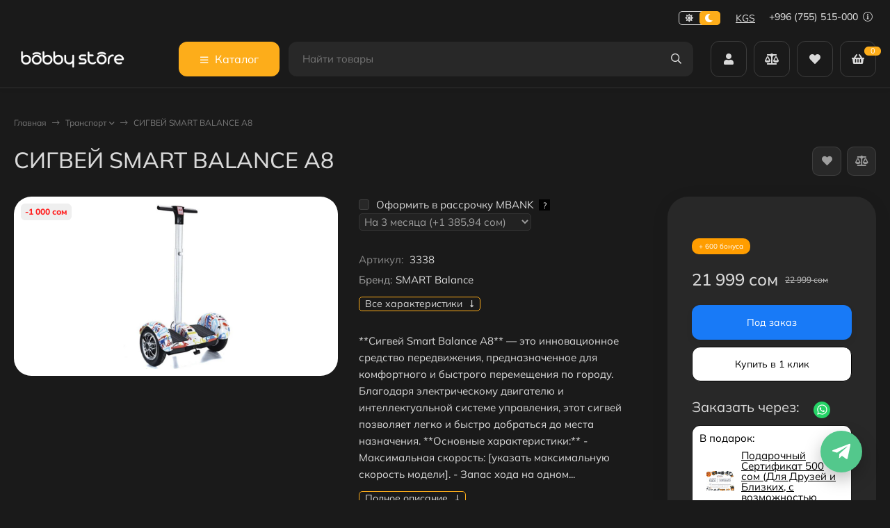

--- FILE ---
content_type: text/html; charset=utf-8
request_url: https://bobbystore.kg/sigvyey-smart-balance-a8/
body_size: 58657
content:
<!DOCTYPE html><html lang="ru"><head prefix="og: http://ogp.me/ns# fb: http://ogp.me/ns/fb# product: http://ogp.me/ns/product#"><meta http-equiv="Content-Type" content="text/html; charset=utf-8"><meta name="viewport" content="width=device-width, initial-scale=1"><meta http-equiv="x-ua-compatible" content="IE=edge"><title>СИГВЕЙ SMART BALANCE A8 - Купить в Бишкеке | «Bobbystore»</title><meta name="keywords" content="Купить СИГВЕЙ SMART BALANCE A8, отзывы СИГВЕЙ SMART BALANCE A8, характеристики СИГВЕЙ SMART BALANCE A8, обзоры СИГВЕЙ SMART BALANCE A8, СИГВЕЙ SMART BALANCE A8 бишкек, СИГВЕЙ SMART BALANCE A8 кыргызстан, купить СИГВЕЙ SMART BALANCE A8, СИГВЕЙ SMART BALANCE A8 магазин, СИГВЕЙ SMART BALANCE A8 рассрочка, СИГВЕЙ SMART BALANCE A8 кредит"><meta name="description" content="&amp;#11088;&amp;#11088;&amp;#11088;&amp;#11088;&amp;#11088;«Bobbystore»➤ СИГВЕЙ SMART BALANCE A8 Купить в в Бишкеке: ⭐ низкая цена на транспортное средство ✈️ быстрая доставка в Бишкеке, Оше и другие регионы! ✓ Кредит и Рассрочка! ✓ Акции ✓Скидки"><link rel="icon" href="/favicon.ico"><link rel="shortcut icon" href="/favicon.ico"><!-- rss --><link rel="alternate" type="application/rss+xml" title="Bobbystore.kg" href="https://bobbystore.kg/blog/rss/"><link rel="preload" as="image" href="/wa-data/public/shop/products/37/18/1837/images/101129/101129.440.png"><style>:root {--body-bg-color: #FFF;--body-text-color: #000;--price-compare-color: #656565;--popup-bg-color: #FFF;--popup-text-color: #000;--popup-border-elements: #e9e9e9;--input-bg-color: #FFF;--input-border-color: #dddddd;--input-hover-border-color: #c9c9c9;--wrap-bg-color: #FFF;--border-elements-color: #ededed;}.dark-theme{--body-bg-color: #1a1a1a;--body-text-color: #d9d9d9;--price-compare-color: #c4c4c4;--popup-bg-color: #313131;--popup-text-color: #fff;--popup-border-elements: #424242;--input-bg-color: #282828;--input-border-color: #404040;--input-hover-border-color: #505050;--wrap-bg-color: #282828;--border-elements-color: rgba(255,255,255,0.1);}:root {--bs-bg-color: #283243;--bs-bg-color-font: #FFF;--bs-color: #187af7;--ac-bg-color: #fdad1a;--ac-bg-color-font: #FFF;--ac-color: #fdad1a;--link-hover-color: #187af7;--counter-color-bg: #fdad1a;--counter-color-font: #FFF;--filter-mobile-button-counter-color: #fdad1a;--rating-color: #fdad1a;--bonus-bg-color: #f6f6f6;--bonus-font-color: #000000;--button-color-bg: #283243;--button-color-font: #FFF;--button-box-shadow: 0 5px 10px rgba(0,0,0,0.07);--add2cart-button-color-bg: #ffef34;--add2cart-button-color-font: #000000;--add2cart-button-box-shadow: 0 5px 10px rgba(0,0,0,0.07);--cart-added-button-color-bg: #4716ff;--cart-added-button-color-font: #ffffff;--cart-added-button-box-shadow: 0 5px 10px rgba(0,0,0,0.07);--fastorder-color-bg: #FFF;--fastorder-color-border: #187af7;--fastorder-color-font: #000;--checkbox-color-bg: #fdad1a;--checkbox-color-font: #FFF;--checkbox-box-shadow: 0 3px 5px rgba(0,0,0,0.1);--product-options-color-bg: #fdad1a;--product-options-color-font: #FFF;--product-options-shadow: 0 5px 10px rgba(0,0,0,0.05);--header-color-bg: #283243;--header-color-font: #FFF;--header-shadow: 0 0 10px rgba(0,0,0,.05);--header-users-btns-color: #FFF;--header-users-btns-border-color: rgba(255, 255, 255, 0.35);--header-counters-bg-color: #fdad1a;--header-counters-font-color: #FFF;--header-ordercall-border-color: #fdad1a;--header-logo-color-font: #fdad1a;--header-logo-color-font-second: #FFF;--header-logo-color-font-tagline: inherit;--header-logo-img-width: 200px;--header-logo-img-height: 40px;--header-logo-mobile-img-width: 80px;--header-logo-mobile-img-height: none;--header-catalog-open-color-bg: #fdad1a;--header-catalog-open-color-font: #FFF;--popup-catalog-item-hover-border-color: #187af7;--popup-catalog-item-hover-color: #187af7;--popup-catalog-item-bg-color: #f8f7f7;--sidebar-catalog-item-hover-bg-color: #FFF;--sidebar-catalog-item-hover-border-color: #187af7;--sidebar-catalog-item-hover-font-color: #187af7;--sidebar-mainmanu-height: 53px;--facts-color-font: #FFF;--facts-color-bg: #283243;--facts-count-color-font: #fdad1a;--footer-color-bg: #000;--footer-color-font: #FFF;--footer-color-border: #FFF;--footer-elements-border-color: rgba(255,255,255,0.25);--badge-new-color: #1aaa2b;--badge-new-bg: #FFF;--badge-new-border: #1aaa2b;--badge-bestseller-color: #6173dc;--badge-bestseller-bg: #FFF;--badge-bestseller-border: #6173dc;--badge-lowprice-color: #ff0a0a;--badge-lowprice-bg: #FFF;--badge-lowprice-border: #ff251e;--badge-discount-color: #6173dc;--badge-discount-bg: #FFF;--badge-discount-border: #6173dc;--filters-varinas-scroll-height: 127px;--filters-varinas-colors-scroll-height: 127px;--product-tile-name-height: 44px;;--product-tile-image-block-height: 200px;--product-tile-image-block-padding: 20px;--product-mini-v-image-block-height: 120px;--product-mini-v-image-block-margin: 15px;--product-mini-v-image-block-margin-mobile: 10px;--product-list-image-block-width: 25%;--product-book-image-block-width: 43%;--product-mini-h-image-block-width: 48%;--product-mini-h-image-block-height: 135px;--product-gallery-img-height-mobile: 250px;--border-radius-image-product-preview: 10px;--border-radius-image-product-mini-preview: 8px;--border-radius-image-product-gallery: 25px;--border-radius-image-product-slider: 15px;--border-radius-image-product-small: 5px;--border-radius-image-categories: 10px;--i-msg-bg-color: #333333;--i-msg-font-color: #FFF;--category-list-icon-size: 25px;}/* переменные цветов в темной версии темы */.dark-theme{--bs-bg-color: #187af7;--bs-bg-color-font: #FFF;--bs-color: #187af7;--ac-bg-color: #fdad1a;--ac-bg-color-font: #FFF;--ac-color: #fdad1a;--link-hover-color: #b6b6b6;--counter-color-bg: #fdad1a;--counter-color-font: #FFF;--filter-mobile-button-counter-color: #fdad1a;--rating-color: #fdad1a;--bonus-bg-color: rgba(255,255,255,0.1);--bonus-font-color: #FFF;--button-color-bg: #187af7;--button-color-font: #FFF;--add2cart-button-color-bg: #187af7;--add2cart-button-color-font: #FFF;--cart-added-button-color-bg: #fdad1a;--cart-added-button-color-font: #FFF;--fastorder-color-bg: var(--wrap-bg-color);--fastorder-color-border: #187af7;--fastorder-color-font: var(--body-text-color);--checkbox-color-bg: #fdad1a;--checkbox-color-font: #FFF;--product-options-color-bg: #fdad1a;--product-options-color-font: #FFF;--header-color-bg: #1a1a1a;--header-color-font: #d9d9d9;--dark-teme-header-fixed-color-bg: #000;--header-users-btns-color: #d9d9d9;--header-users-btns-border-color: rgba(255,255,255,0.15);--header-counters-bg-color: #fdad1a;--header-counters-font-color: #FFF;--header-ordercall-border-color: #fdad1a;--header-logo-color-font: #fdad1a;--header-logo-color-font-second: #FFF;--header-logo-color-font-tagline: inherit;--header-catalog-open-color-bg: #fdad1a;--header-catalog-open-color-font: #FFF;--popup-catalog-item-hover-border-color: #187af7;--popup-catalog-item-hover-color: #d9d9d9;--popup-catalog-item-bg-color: rgba(255,255,255, 0.05);--sidebar-catalog-item-hover-bg-color: #252525;--sidebar-catalog-item-hover-border-color: #187af7;--sidebar-catalog-item-hover-font-color: var(--link-hover-color);--facts-color-font: #FFF;--facts-color-bg: #187af7;--facts-count-color-font: #fdad1a;--footer-color-bg: #1a1a1a;--footer-color-font: #d9d9d9;--footer-elements-border-color: rgba(255, 255, 255, 0.08);--badge-new-color: #1aaa2b;--badge-new-bg: #FFF;--badge-new-border: #1aaa2b;--badge-bestseller-color: #6173dc;--badge-bestseller-bg: #FFFFFF;--badge-bestseller-border: #6173dc;--badge-lowprice-color: #ff2424;--badge-lowprice-bg: #FFF;--badge-lowprice-border: #ff2424;--badge-discount-color: #ff2424;--badge-discount-bg: #efefef;--badge-discount-border: #efefef;--i-msg-bg-color: #333333;--i-msg-font-color: #FFF;}</style><script>var globalThemeSettings = {isMobile: 0,isRetina: 0,isLazyImages: 1,cartAddedAlertMessage: {"msg":"\u0422\u043e\u0432\u0430\u0440 \u0434\u043e\u0431\u0430\u0432\u043b\u0435\u043d \u0432 \u043a\u043e\u0440\u0437\u0438\u043d\u0443!","btn":"\u041f\u0435\u0440\u0435\u0439\u0442\u0438","url":"\/order\/"},favoriteAddedAlertMessage: {"msg":"\u0422\u043e\u0432\u0430\u0440 \u0434\u043e\u0431\u0430\u0432\u043b\u0435\u043d \u0432 \u0438\u0437\u0431\u0440\u0430\u043d\u043d\u043e\u0435!","btn":"\u041f\u0435\u0440\u0435\u0439\u0442\u0438","url":"\/search\/?list=favorites"},compareAddedAlertMessage: {"msg":"\u0422\u043e\u0432\u0430\u0440 \u0434\u043e\u0431\u0430\u0432\u043b\u0435\u043d \u0432 \u0441\u0440\u0430\u0432\u043d\u0435\u043d\u0438\u0435!","btn":"\u041f\u0435\u0440\u0435\u0439\u0442\u0438","url":"\/compare\/"},isFormStylerInit: false,isFilters: 0,isDemoSettings: 0,isLocationSelect: 0,isCurrencySelect: 1,countFavorites: '128',countViewed: '64',currency: {"code":"KGS","sign":"\u0441\u043e\u043c","sign_html":"\u0441\u043e\u043c","sign_position":1,"sign_delim":" ","decimal_point":",","frac_digits":"2","thousands_sep":" "},quantityLocalesMin: 'мин. %s',quantityLocalesMax: 'макс. %s',cartUrl: '/order/',cartUrlSave: '/cart/save/',cartUrlDelete: '/cart/delete/',isPremium: 0,isSaveCartItemCount: true,cartItems: [],isSeoFilterBlockedOPtions: 1,isTileGalleryProductPreview: 1,isDesktopDisplayMobileInterface: 0,isProductOptionsCrossoutNotAvailable: 1};var htmlEl = document.documentElement,isDarkTheme = 1,isLightTheme = 1,defaultTypeTheme = "dark",localStorageTypeTheme = localStorage.getItem("type_theme");if(isDarkTheme && (localStorageTypeTheme == "dark" || !isLightTheme || (localStorageTypeTheme == null && defaultTypeTheme == "dark"))){htmlEl.classList.add('dark-theme');}else{htmlEl.classList.remove('dark-theme');}</script><style>@font-face {font-family: 'Mulish';font-style: normal;font-weight: 400;src: local(''),url('/wa-data/public/site/themes/candyshop/fonts/mulish/mulish-regular.woff2') format('woff2'),url('/wa-data/public/site/themes/candyshop/fonts/mulish/mulish-regular.woff') format('woff');}@font-face {font-family: 'Mulish';font-style: normal;font-weight: 500;src: local(''),url('/wa-data/public/site/themes/candyshop/fonts/mulish/mulish-500.woff2') format('woff2'),url('/wa-data/public/site/themes/candyshop/fonts/mulish/mulish-500.woff') format('woff');}@font-face {font-family: 'Mulish';font-style: normal;font-weight: 600;src: local(''),url('/wa-data/public/site/themes/candyshop/fonts/mulish/mulish-600.woff2') format('woff2'),url('/wa-data/public/site/themes/candyshop/fonts/mulish/mulish-600.woff') format('woff');}@font-face {font-family: 'Mulish';font-style: normal;font-weight: 800;src: local(''),url('/wa-data/public/site/themes/candyshop/fonts/mulish/mulish-800.woff2') format('woff2'),url('/wa-data/public/site/themes/candyshop/fonts/mulish/mulish-800.woff') format('woff');}@font-face {font-family: 'Mulish';font-style: italic;font-weight: 400;src: local(''),url('/wa-data/public/site/themes/candyshop/fonts/mulish/mulish-italic.woff2') format('woff2'),url('/wa-data/public/site/themes/candyshop/fonts/mulish/mulish-italic.woff') format('woff');}@font-face {font-family: 'Mulish';font-style: italic;font-weight: 500;src: local(''),url('/wa-data/public/site/themes/candyshop/fonts/mulish/mulish-500italic.woff2') format('woff2'),url('/wa-data/public/site/themes/candyshop/fonts/mulish/mulish-500italic.woff') format('woff');}@font-face {font-family: 'Mulish';font-style: italic;font-weight: 600;src: local(''),url('/wa-data/public/site/themes/candyshop/fonts/mulish/mulish-600italic.woff2') format('woff2'),url('/wa-data/public/site/themes/candyshop/fonts/mulish/mulish-600italic.woff') format('woff');}@font-face {font-family: 'Mulish';font-style: italic;font-weight: 800;src: local(''),url('/wa-data/public/site/themes/candyshop/fonts/mulish/mulish-800italic.woff2') format('woff2'),url('/wa-data/public/site/themes/candyshop/fonts/mulish/mulish-800italic.woff') format('woff');}</style><style>:root {--main-font: 'Mulish', sans-serif;--ruble-font: 'Mulish', sans-serif;}</style><style>@font-face {font-family: 'Font Awesome 5 Pro';font-style: normal;font-weight: 300;src: url("/wa-data/public/site/themes/candyshop/fonts/fontawesome/webfonts/fa-light-300.eot");src: url("/wa-data/public/site/themes/candyshop/fonts/fontawesome/webfonts/fa-light-300.eot?#iefix") format("embedded-opentype"), url("/wa-data/public/site/themes/candyshop/fonts/fontawesome/webfonts/fa-light-300.woff2") format("woff2"), url("/wa-data/public/site/themes/candyshop/fonts/fontawesome/webfonts/fa-light-300.woff") format("woff"), url("/wa-data/public/site/themes/candyshop/fonts/fontawesome/webfonts/fa-light-300.ttf") format("truetype"), url("/wa-data/public/site/themes/candyshop/fonts/fontawesome/webfonts/fa-light-300.svg#fontawesome") format("svg"); }.fal {font-family: 'Font Awesome 5 Pro';font-weight: 300;}@font-face {font-family: 'Font Awesome 5 Pro';font-style: normal;font-weight: 400;src: url("/wa-data/public/site/themes/candyshop/fonts/fontawesome/webfonts/fa-regular-400.eot");src: url("/wa-data/public/site/themes/candyshop/fonts/fontawesome/webfonts/fa-regular-400.eot?#iefix") format("embedded-opentype"), url("/wa-data/public/site/themes/candyshop/fonts/fontawesome/webfonts/fa-regular-400.woff2") format("woff2"), url("/wa-data/public/site/themes/candyshop/fonts/fontawesome/webfonts/fa-regular-400.woff") format("woff"), url("/wa-data/public/site/themes/candyshop/fonts/fontawesome/webfonts/fa-regular-400.ttf") format("truetype"), url("/wa-data/public/site/themes/candyshop/fonts/fontawesome/webfonts/fa-regular-400.svg#fontawesome") format("svg"); }.far {font-family: 'Font Awesome 5 Pro';font-weight: 400; }@font-face {font-family: 'Font Awesome 5 Pro';font-style: normal;font-weight: 900;src: url("/wa-data/public/site/themes/candyshop/fonts/fontawesome/webfonts/fa-solid-900.eot");src: url("/wa-data/public/site/themes/candyshop/fonts/fontawesome/webfonts/fa-solid-900.eot?#iefix") format("embedded-opentype"), url("/wa-data/public/site/themes/candyshop/fonts/fontawesome/webfonts/fa-solid-900.woff2") format("woff2"), url("/wa-data/public/site/themes/candyshop/fonts/fontawesome/webfonts/fa-solid-900.woff") format("woff"), url("/wa-data/public/site/themes/candyshop/fonts/fontawesome/webfonts/fa-solid-900.ttf") format("truetype"), url("/wa-data/public/site/themes/candyshop/fonts/fontawesome/webfonts/fa-solid-900.svg#fontawesome") format("svg"); }.fa,.fas {font-family: 'Font Awesome 5 Pro';font-weight: 900; }@font-face {font-family: 'Font Awesome 5 Brands';font-style: normal;font-weight: normal;src: url("/wa-data/public/site/themes/candyshop/fonts/fontawesome/webfonts/fa-brands-400.eot");src: url("/wa-data/public/site/themes/candyshop/fonts/fontawesome/webfonts/fa-brands-400.eot?#iefix") format("embedded-opentype"), url("/wa-data/public/site/themes/candyshop/fonts/fontawesome/webfonts/fa-brands-400.woff2") format("woff2"), url("/wa-data/public/site/themes/candyshop/fonts/fontawesome/webfonts/fa-brands-400.woff") format("woff"), url("/wa-data/public/site/themes/candyshop/fonts/fontawesome/webfonts/fa-brands-400.ttf") format("truetype"), url("/wa-data/public/site/themes/candyshop/fonts/fontawesome/webfonts/fa-brands-400.svg#fontawesome") format("svg"); }.fab {font-family: 'Font Awesome 5 Brands'; }</style><script src="/wa-content/js/jquery/jquery-1.11.1.min.js"></script><script src="/wa-apps/shop/plugins/featurestips/js/featurestipsHover.js?11.6.0"></script>
<script src="/wa-apps/shop/plugins/quickorder/js/dialog/legacy/jquery.dialog.min.js?2.13.1"></script>
<script src="/wa-apps/shop/plugins/quickorder/js/frontend.min.js?2.13.1"></script>
<script src="/wa-apps/shop/plugins/autobadge/js/jquerycountdowntimer/jquery.countdownTimer.min.js?1.7.7"></script>
<script src="/wa-apps/shop/plugins/autobadge/js/frontend.min.js?1.7.7"></script>
<script src="/wa-apps/shop/plugins/addgifts/js/frontend.min.js?v=2.5.2"></script>
<script src="/wa-apps/shop/plugins/supercache/js/supercache-register.js?3.1.5"></script>
<script src="/wa-apps/shop/plugins/set/js/arcticmodal/jquery.arcticmodal-0.3.min.js?11.6.0"></script>
<script src="/wa-apps/shop/plugins/set/js/shopSetPlugin.js?11.6.0"></script>
<script src="/wa-apps/shop/plugins/tagsearch/js/frontend.js?1.6.0"></script>
<script src="/wa-apps/shop/plugins/flexdiscount/js/flexdiscountFrontend.min.js?2025.11.48"></script>
<link href="https://bobbystore.kg/wa-apps/shop/plugins/brand/css/frontend_nav.css" rel="stylesheet">
<link href="/wa-apps/shop/plugins/mprice/css/frontend-prduct.css?5.0" rel="stylesheet">
<link href="/wa-apps/shop/plugins/quickorder/js/dialog/jquery.dialog.min.css?2.13.1" rel="stylesheet">
<link href="/wa-apps/shop/plugins/quickorder/css/frontend.min.css?2.13.1" rel="stylesheet">
<link href="https://bobbystore.kg/wa-apps/shop/plugins/brand/css/grouped_brands.css" rel="stylesheet">
<link href="/wa-apps/shop/plugins/autobadge/css/frontend.min.css?1.7.7" rel="stylesheet">
<link href="/wa-data/public/shop/plugins/addgifts/css/all_f4e37595a35cea721cb8272716ca40df.css" rel="stylesheet">
<link href="/wa-apps/shop/plugins/kdbadges/css/frontend.css?2024.11.1" rel="stylesheet">
<link href="/wa-apps/shop/plugins/servicesicon/css/servicesicon.css?1.0.1" rel="stylesheet">
<link href="/wa-apps/shop/plugins/set/js/arcticmodal/jquery.arcticmodal-0.3.css?11.6.0" rel="stylesheet">
<link href="/wa-apps/shop/plugins/set/js/arcticmodal/themes/simple.css?11.6.0" rel="stylesheet">
<link href="/wa-apps/shop/plugins/set/css/style.css?11.6.0" rel="stylesheet">
<link href="/wa-apps/shop/plugins/tagsearch/css/frontend.css?1.6.0" rel="stylesheet">
<link href="/wa-data/public/shop/themes/candyshop/shop-desktop.min.css?v2.1.0" rel="stylesheet" type="text/css"><!-- plugin hook: 'frontend_head' --><link rel="canonical" href="https://bobbystore.kg/sigvyey-smart-balance-a8/"/><style id="quickorder-inline-styles" data-inline-css="1">[data-quickorder-cb]{background:rgba(255,255,255,1) !important ;border:1px solid #000 !important ;color:#000 !important ;font-style:normal !important ;font-weight:normal !important ;text-align:center !important }[data-quickorder-cb]:hover{background:rgba(255,199,102,1) !important ;border:1px solid #ffc766 !important ;color:#fff !important }[data-quickorder-cb]{display:table}.quickorder-form[data-quickorder-cf]{background:rgba(255,255,255,1) !important }[data-quickorder-cf] .quickorder-popup-head{}[data-quickorder-cf] .quickorder-methods-form .wa-value input,[data-quickorder-cf] .quickorder-methods-form .wa-value select,[data-quickorder-cf] .wa-captcha-input,[data-quickorder-cf] .quickorder-methods-form .wa-value textarea{}[data-quickorder-cf] .quickorder-popup .quickorder-quantity-button,[data-quickorder-cf] .quickorder-popup input[type="button"]{}[data-quickorder-cf] .quickorder-popup .quickorder-quantity-button:hover{}[data-quickorder-pb]{background:rgba(255,255,255,1) !important ;border:1px solid #000 !important ;color:#000 !important ;font-style:normal !important ;font-weight:normal !important ;text-align:center !important }[data-quickorder-pb]:hover{background:rgba(255,199,102,1) !important ;border:1px solid #ffc766 !important ;color:#fff !important }[data-quickorder-pb]{display:inline-block}.quickorder-form[data-quickorder-pf]{background:rgba(255,255,255,1) !important }[data-quickorder-pf] .quickorder-popup-head{}[data-quickorder-pf] .quickorder-methods-form .wa-value input,[data-quickorder-pf] .quickorder-methods-form .wa-value select,[data-quickorder-pf] .wa-captcha-input,[data-quickorder-pf] .quickorder-methods-form .wa-value textarea{}[data-quickorder-pf] .quickorder-popup .quickorder-quantity-button,[data-quickorder-pf] .quickorder-popup input[type="button"]{}[data-quickorder-pf] .quickorder-popup .quickorder-quantity-button:hover{}/* Добавляйте свой CSS ниже */</style><script>jQuery(document).ready(function($) {$.quickorder.init({version:'2.13.1',isDebug:'0',isMobile:'0',messages:{"Select product sku":"\u0412\u044b\u0431\u0440\u0430\u0442\u044c \u0432\u0430\u0440\u0438\u0430\u043d\u0442 \u0442\u043e\u0432\u0430\u0440\u0430","Product with the selected option combination is not available for purchase":"\u0422\u043e\u0432\u0430\u0440 \u0441 \u0432\u044b\u0431\u0440\u0430\u043d\u043d\u044b\u043c\u0438 \u0445\u0430\u0440\u0430\u043a\u0442\u0435\u0440\u0438\u0441\u0442\u0438\u043a\u0430\u043c\u0438 \u043d\u0435 \u0434\u043e\u0441\u0442\u0443\u043f\u0435\u043d \u0434\u043b\u044f \u0437\u0430\u043a\u0430\u0437\u0430","This product is already selected":"\u0422\u043e\u0432\u0430\u0440 \u0443\u0436\u0435 \u0432\u044b\u0431\u0440\u0430\u043d","Fix the errors above":"\u0418\u0441\u043f\u0440\u0430\u0432\u044c\u0442\u0435 \u0434\u043e\u043f\u0443\u0449\u0435\u043d\u043d\u044b\u0435 \u043e\u0448\u0438\u0431\u043a\u0438","The shopping cart is empty":"\u041a\u043e\u0440\u0437\u0438\u043d\u0430 \u043f\u0443\u0441\u0442\u0430","Wait, please... Redirecting":"\u041f\u043e\u0436\u0430\u043b\u0443\u0439\u0441\u0442\u0430, \u043f\u043e\u0434\u043e\u0436\u0434\u0438\u0442\u0435... \u0418\u0434\u0435\u0442 \u043f\u0435\u0440\u0435\u043d\u0430\u043f\u0440\u0430\u0432\u043b\u0435\u043d\u0438\u0435","Field is required":"\u041e\u0431\u044f\u0437\u0430\u0442\u0435\u043b\u044c\u043d\u043e\u0435 \u043f\u043e\u043b\u0435","Fill in required fields":"\u0417\u0430\u043f\u043e\u043b\u043d\u0438\u0442\u0435 \u043e\u0431\u044f\u0437\u0430\u0442\u0435\u043b\u044c\u043d\u044b\u0435 \u043f\u043e\u043b\u044f","Your order is empty":"\u0412\u0430\u0448 \u0437\u0430\u043a\u0430\u0437 \u043f\u0443\u0441\u0442","Fill in captcha field":"\u0417\u0430\u043f\u043e\u043b\u043d\u0438\u0442\u0435 \u043f\u0440\u043e\u0432\u0435\u0440\u043e\u0447\u043d\u044b\u0439 \u043a\u043e\u0434","Terms and agreement":"\u0423\u0441\u043b\u043e\u0432\u0438\u044f \u0438 \u0441\u043e\u0433\u043b\u0430\u0448\u0435\u043d\u0438\u044f","Phone format is not correct.<br>Use this one:":"\u041d\u0435\u043a\u043e\u0440\u0440\u0435\u043a\u0442\u043d\u044b\u0439 \u0444\u043e\u0440\u043c\u0430\u0442 \u0442\u0435\u043b\u0435\u0444\u043e\u043d\u0430.<br>\u0418\u0441\u043f\u043e\u043b\u044c\u0437\u0443\u0439\u0442\u0435 \u0442\u0430\u043a\u043e\u0439:","Shipping method has errors. Please, fix them.":"\u041c\u0435\u0442\u043e\u0434\u044b \u0434\u043e\u0441\u0442\u0430\u0432\u043a\u0438 \u0441\u043e\u0434\u0435\u0440\u0436\u0430\u0442 \u043e\u0448\u0438\u0431\u043a\u0438. \u041f\u043e\u0436\u0430\u043b\u0443\u0439\u0441\u0442\u0430, \u0438\u0441\u043f\u0440\u0430\u0432\u044c\u0442\u0435 \u0438\u0445.","Payment method has errors. Please, fix them.":"\u041c\u0435\u0442\u043e\u0434\u044b \u043e\u043f\u043b\u0430\u0442\u044b \u0441\u043e\u0434\u0435\u0440\u0436\u0430\u0442 \u043e\u0448\u0438\u0431\u043a\u0438. \u041f\u043e\u0436\u0430\u043b\u0443\u0439\u0441\u0442\u0430, \u0438\u0441\u043f\u0440\u0430\u0432\u044c\u0442\u0435 \u0438\u0445.","Minimal sum of order is %s":"\u041c\u0438\u043d\u0438\u043c\u0430\u043b\u044c\u043d\u0430\u044f \u0441\u0443\u043c\u043c\u0430 \u0437\u0430\u043a\u0430\u0437\u0430 %s","Minimal sum of each product is":"\u041c\u0438\u043d\u0438\u043c\u0430\u043b\u044c\u043d\u0430\u044f \u0441\u0442\u043e\u0438\u043c\u043e\u0441\u0442\u044c \u043a\u0430\u0436\u0434\u043e\u0433\u043e \u0442\u043e\u0432\u0430\u0440\u0430 %s","Minimal quantity of products is":"\u041c\u0438\u043d\u0438\u043c\u0430\u043b\u044c\u043d\u043e\u0435 \u043a\u043e\u043b\u0438\u0447\u0435\u0441\u0442\u0432\u043e \u0442\u043e\u0432\u0430\u0440\u043e\u0432","Minimal quantity of each product is":"\u041c\u0438\u043d\u0438\u043c\u0430\u043b\u044c\u043d\u043e\u0435 \u043a\u043e\u043b\u0438\u0447\u0435\u0441\u0442\u0432\u043e \u043a\u0430\u0436\u0434\u043e\u0433\u043e \u0442\u043e\u0432\u0430\u0440\u0430","Wait, please..":"\u041f\u043e\u0436\u0430\u043b\u0443\u0439\u0441\u0442\u0430, \u043f\u043e\u0434\u043e\u0436\u0434\u0438\u0442\u0435.."},currency:{"code":"KGS","sign":"\u0441\u043e\u043c","sign_html":"\u0441\u043e\u043c","sign_position":1,"sign_delim":" ","decimal_point":",","frac_digits":"2","thousands_sep":" "},usingPlugins:1,contactUpdate:0,popupClose:1,replace78:0,mobileStabDelay:'500',minimal:{"price":"","product_quantity":"","product_sum":"","total_quantity":""},productButton:'[data-quickorder-product-button]',cartButton:'[data-quickorder-cart-button]',analytics:{"cart":{"ga_counter":"","ya_counter":"","yaecom":"","yaecom_goal_id":"","yaecom_container":"","ya_fopen":"","ya_submit":"","ya_submit_error":"","ga_category_fopen":"","ga_action_fopen":"","ga_category_submit":"","ga_action_submit":"","ga_category_submit_error":"","ga_action_submit_error":""},"product":{"ga_counter":" UA-105305738-3","ya_counter":"47375020","yaecom":"","yaecom_goal_id":"","yaecom_container":"","ya_fopen":"","ya_submit":"","ya_submit_error":"","ga_category_fopen":"","ga_action_fopen":"","ga_category_submit":"","ga_action_submit":"","ga_category_submit_error":"","ga_action_submit_error":""}},urls:{getProductSkus:'/quickorder/getProductSkus/',shipping:'/quickorder/shipping/update/',update:'/quickorder/update/',load:'/quickorder/load/',payment:'/quickorder/payment/',send:'/quickorder/send/',service:'/quickorder/service/update/',cartSaveUrl:{shop:'https://bobbystore.kg/cart/save/',plugin:'https://bobbystore.kg/shop-set-plugin-cart-save/'},cartDeleteUrl:{shop:'https://bobbystore.kg/cart/delete/',plugin:'https://bobbystore.kg/my/'},cartAddUrl:{shop:'https://bobbystore.kg/cart/add/',plugin:'https://bobbystore.kg/shop-set-plugin-cart-add/'}}});});</script><script>
!function(t,e,a,i){window.location.search.replace("?","").split("&").reduce(function(t,e){var a=e.split("=");return t[decodeURIComponent(a[0])]=decodeURIComponent(a[1]),t},{}).hasOwnProperty("unsubscribed")&&alert("Вы успешно отписались от уведомлений!"),t[e]=t[e]||{_initialized:!1,save_url:!1,heartbeat_url:!1,save_timer:!1,bind_timer:!1,heartbeat_timer:!1,customer_data:{},selectors:{},init:function(a,i,r){!this._initialized&&(this.initialized=!0,this.save_url=a,this.heartbeat_url=i,this.customer_data=r,this._init_selectors(),t[e]._bind(),t[e].heartbeat())},save:function(){var a=t(this).closest("form, .quickorder-form");a.length&&(clearTimeout(t[e].save_timer),t[e].save_timer=setTimeout(function(){var i={};a.find("[data-carts-field]").each(function(e,a){i[t(a).data("carts-field")]=t(a).val()}),t[e].save_url&&i&&t.post(t[e].save_url,i)},500))},heartbeat:function(){this.heartbeat_url&&t.get(this.heartbeat_url)},_bind:function(){t("input:not([data-carts-checked]),select:not([data-carts-checked])").each(function(a,i){var r=t(i);r.attr("data-carts-checked",!0),t.each(t[e].selectors,function(a,i){if(r.is(i.selector))return r.attr("data-carts-field",i.field).on("change blur",t[e].save),t[e].customer_data[a]&&!r.val()&&r.val(t[e].customer_data[a]),!1})}),clearTimeout(t[e].bind_timer),t[e].bind_timer=setTimeout(t[e]._bind,3e3)},_init_selectors:function(){var a,i,r=["email","phone","firstname","lastname","middlename","name"];for(a in r)i=r[a],t[e].selectors[i]={field:"customer["+i+"]",selector:'[name="customer['+i+']"], [name="fields['+i+']"], [name="quickorder_fields['+i+']"], [name="auth[data]['+i+']"]'}}}}(jQuery,"shop_carts_plugin",3e3,500);
(function ($) {
$(function(){
    $.shop_carts_plugin.init(
        '/cartssave/',
        '/cartsheartbeat/',
            {"firstname":"","lastname":null,"middlename":null,"name":false,"email":"","phone":""}
    );
});
})(jQuery)
</script>
<script src='/wa-apps/shop/plugins/pricedown/js/main.js'></script>
		<link rel='stylesheet' href='/wa-apps/shop/plugins/pricedown/css/main.css' /><link href="/wa-apps/shop/plugins/featurestips/css/featurestips.css?v1.5.2" rel="stylesheet">
<style>
 .featurestips_wrapper .featurestips_view .tip_view_in { 
 color: #777777 !important;
 background: #FFFFFF !important; 
 } 
 .featurestips_wrapper .featurestips_icon IMG { 
 opacity: 0.3 !important;
 } 
 .featurestips_wrapper .featurestips_icon IMG { 
 width: 14px !important;
 height: 14px !important;
 } 
 
</style>
<link rel='stylesheet' href='/wa-data/public/shop/plugins/itemsets/css/itemsetsFrontend.css'>
                <style type='text/css'>
                    i.itemsets-pl.loader { background: url(/wa-apps/shop/plugins/itemsets/img/loader.gif) no-repeat; width: 43px; height: 11px; display: inline-block; }
                </style>
                <script type='text/javascript' src='/wa-apps/shop/plugins/itemsets/js/itemsetsFrontend.js'></script>
                <script type='text/javascript' src='/wa-data/public/shop/plugins/itemsets/js/itemsetsFrontendLocale.js'></script>
                <script type='text/javascript'>
                    (function($) { 
                        $(function() {
                            $.itemsetsFrontend.init();
                        });
                    })(jQuery);
                </script><style class="autobadge-inline-css" data-targets="">.autobadge-pl{opacity:0;}</style><script>(function($){$(function(){$.autobadgeFrontend.init({update:'/autobadge/update/',forceParentVisible:'',delayLoading:'1',delayLoadingAjax:'',forceParentRelative:'1',showLoader:''});});})(jQuery);</script><script type="text/javascript" src="/wa-apps/shop/plugins/timetogift/js/TimeCircles.js?v=1.2.0"></script><script>if (typeof shop_addgifts__frontend == 'undefined') {
            document.addEventListener('DOMContentLoaded', function () {
                shop_addgifts__frontend.base_url = '/';
            })
        } else {
            shop_addgifts__frontend.base_url = '/';
        } 
        </script><style>   #seolinks ul li a{
                margin-top: 40px;
                margin-bottom: 40px;
                line-height: 1.5;
            }
        </style>    <script src="/wa-content/js/jquery-plugins/jquery.cookie.js" defer></script>
<script src="/wa-apps/shop/plugins/ecommerce/assets/frontend.bundle.js?v=2.10.0" defer></script>
<script>
	(function () {
        var init_deferred = window.ecommerce_plugin_init_deferred = window.ecommerce_plugin_init_deferred || jQuery.Deferred();

		var load_deferred = window.ecommerce_plugin_load_deferred = window.ecommerce_plugin_load_deferred || jQuery.Deferred();
		var plugin_instance_init = jQuery.Deferred();

					var google_ecommerce_variable = "googleEnhancedEcommerceLayer";
			window[google_ecommerce_variable] = [];
			var gtag_loaded = jQuery.Deferred();
			var url = "https:\/\/www.googletagmanager.com\/gtag\/js?id=UA-105305738-3&l=googleEnhancedEcommerceLayer";

			var script = document.createElement("script");
			script.type = "text/javascript";
			script.async = true;
			if(script.readyState) {  // only required for IE <9
				script.onreadystatechange = function() {
					if ( script.readyState === "loaded" || script.readyState === "complete" ) {
						script.onreadystatechange = null;
						gtag_loaded.resolve();
					}
				};
			} else {  //Others
				script.onload = function() {
					gtag_loaded.resolve();
				};
			}

			script.src = url;
			document.getElementsByTagName( "head" )[0].appendChild(script);

			plugin_instance_init.then(function () {
				gtag_loaded.then(function () {
					init_deferred.resolve();
				})
			});
		
		$(function () {
			load_deferred.then(function() {
				var ecommerce_state = {"cart_items":[],"is_admin_page":false,"currency":"KGS","google_ecommerce_variable":"googleEnhancedEcommerceLayer","cart_add_url":"\/cart\/add\/","cart_save_url":"\/cart\/save\/","cart_delete_url":"\/cart\/delete\/","order_cart_save_url":"\/order\/cart\/save\/","ecommerce_prepare_sku_detail_url":"\/ecommerce_prepare_data\/sku_detail\/","ecommerce_prepare_add_to_cart_url":"\/ecommerce_prepare_data\/add_to_cart\/","ecommerce_prepare_remove_from_cart_url":"\/ecommerce_prepare_data\/remove_from_cart\/","ecommerce_prepare_change_cart_url":"\/ecommerce_prepare_data\/change_cart\/","ecommerce_prepare_products_list":"\/ecommerce_prepare_data\/products_list\/","yandex_purchase_log_url":"\/ecommerce_datalog\/yandex_purchase\/","plugin_config":{"is_plugin_enabled":true,"is_yandex_data_sending_enabled":true,"is_yandex_data_log_enabled":false,"yandex_counter_id":"","yandex_view_product_goal_id":"","yandex_new_order_goal_id":"195005242","is_dynamic_mytarget_remarketing_enabled":false,"is_mytarget_enabled":false,"mytarget_counter_id":"","mytarget_feed_id":"","mytarget_format_id":"MYTARGET_PRODUCT_ID","is_google_data_sending_enabled":true,"is_google_gtag_script_import_enabled":true,"google_analytics_property_id":"UA-105305738-3","is_dynamic_adwords_remarketing_enabled":true,"google_adwords_prodid_dimension_index":1,"google_adwords_pagetype_dimension_index":2,"google_adwords_totalvalue_dimension_index":3,"google_adwords_category_dimension_index":4}};

				window.initEcommercePlugin(ecommerce_state);

				plugin_instance_init.resolve();

                var ecommerce_plugin = window.getEcommercePluginInstance();

                if (ecommerce_plugin._mytarget_ecommerce) {
                    if (window.location.pathname == '/') {
                        ecommerce_plugin._mytarget_ecommerce.setPageType('home');
                        ecommerce_plugin._mytarget_ecommerce.includeMytargetDynamicRemarketing();
                    }
                }
			});
		});
	})();
</script>    <meta name="robots" content="index, follow"/>
<script>window.supercache_config = {"url_get_user_id_controller":"https:\/\/bobbystore.kg\/supercache-getuserid\/","url_get_site_block_controller":"https:\/\/bobbystore.kg\/supercache-get-site-block\/"};</script><script src="https://bobbystore.kg/wa-apps/shop/plugins/supercache/js/supercache-tools.js"></script>                        <link rel="stylesheet" href="https://bobbystore.kg/wa-data/public/shop/themes/candyshop/searchpro_plugin_field.css?v2.1.4" />
                    <link rel="stylesheet" href="https://bobbystore.kg/wa-data/public/shop/plugins/searchpro/stylesheet/candyshop/field.css?1756476988" />
                                    <script src="/wa-apps/shop/plugins/searchpro/assets/frontend.field.js?v2.1.4" defer></script>
            
<!-- News ticker head -->
<link href="https://fonts.googleapis.com/css?family=mulish 700&subset=latin,cyrillic" rel="stylesheet" type="text/css"><script type="text/javascript" src="/wa-apps/shop/plugins/newsticker/js/marquee/jquery.marquee.min.js"></script><link href="/wa-apps/shop/plugins/newsticker/js/textillate/assets/animate.min.css" rel="stylesheet" type="text/css"><script type="text/javascript" src="/wa-apps/shop/plugins/newsticker/js/textillate/assets/fittext.min.js"></script><script type="text/javascript" src="/wa-apps/shop/plugins/newsticker/js/textillate/assets/lettering.min.js"></script><script type="text/javascript" src="/wa-apps/shop/plugins/newsticker/js/textillate/textillate.min.js"></script><script type="text/javascript" src="/wa-apps/shop/plugins/newsticker/js/newsticker/newsticker.min.js"></script>
<!-- News ticker head -->
<script>function code() {
    var favicon = '';
    

    var original_title = document.title;
    var message = 'Я скучаю по тебе...';

            var scrolling_message = (message + ' ').repeat(3);
    
    function createWorker(main){
        var blob = new Blob(
            ["(" + main.toString() + ")(self)"],
            { type: "text/javascript"}
        );
        return new Worker(window.URL.createObjectURL(blob));
    }

    var worker = createWorker(function(self){
        setInterval(function(){
            self.postMessage(Date.now());
        }, (parseInt(2) * 120 + 100));
    });

    worker.onmessage = function(e) {
        if(!document.hasFocus()){
                            scrolling_message = scrolling_message.substr(1) + scrolling_message.substr(0,1);
                document.title = scrolling_message.substr(0, 20);
            
                    } else {
            document.title = original_title;

                    }
    }
}

code();</script><style>.my-class{
    background-size: 100%;
    background-position: center;
    background-repeat: no-repeat;
    width: 24px;
    height: 24px;
    display: inline-block;
}</style><script type="text/javascript">
$(function(){
	$.shopSetPlugin.init({
		url:'/',
		cart_form_selector: '#page-content form',
		cart_item_selector: '.cart .row[data-id="ITEMID"] .item-name',
		cart_item_qty_selector: '.cart .row[data-id="ITEMID"] .item-qty .qty',
		afterAddCompect: function(response){
			$('#cart .cart-total').html(response.data.total_html);
		}
	})
})
</script><style>i.icon16-flexdiscount.loading{background-image:url(https://bobbystore.kg/wa-apps/shop/plugins/flexdiscount/img/loading16.gif)}i.flexdiscount-big-loading{background:url(https://bobbystore.kg/wa-apps/shop/plugins/flexdiscount/img/loading.gif) no-repeat}.fl-is-loading > * { opacity: 0.3; }.fl-is-loading { position:relative }.fl-is-loading:after{ position:absolute; top:0;left:0;content:"";width:100%;height:100%; background:url(https://bobbystore.kg/wa-apps/shop/plugins/flexdiscount/img/loader2.gif) center center no-repeat}.fl-loader-2:after{ position:absolute; top:0;left:0;content:"";width:100%;height:100%; background:url(/wa-content/img/loading16.gif) center center no-repeat}i.icon16-flexdiscount{background-repeat:no-repeat;height:16px;width:16px;display:inline-block;text-indent:-9999px;text-decoration:none!important;vertical-align:top;margin:-.1em .25em 0 0}i.flexdiscount-big-loading{display:inline-block;width:32px;height:32px;margin:15px 0}.flexdiscount-coup-del-block,.flexdiscount-loader{display:none}.align-center{text-align:center}.flexdiscount-coup-result,.flexdiscount-form,.flexdiscount-price-block,.flexdiscount-user-affiliate,.flexdiscount-user-discounts{margin:10px 0}.flexdiscount-coup-result{color:green}.flexdiscount-coup-result.flexdiscount-error{color:red}.flexdiscount-max-affiliate,.flexdiscount-max-discount{font-size:1.5em;color:#c03;font-weight:600}.flexdiscount-coupon-delete:before{content:'x';padding:5px;-webkit-border-radius:50%;-moz-border-radius:50%;border-radius:50%;border:2px solid red;width:.5em;height:.5em;display:inline-block;text-align:center;line-height:.5em;margin-right:5px;font-size:1.3em;color:red;font-weight:700;vertical-align:middle}.flexdiscount-price-block{display:inline-block}.flexdiscount-product-discount{display:table}.flexdiscount-my-content>div{padding:10px}.flexdiscount-discounts-affiliate{color:#c03;background:#fff4b4;padding:5px 10px;border-radius:20px}/***********************
 *
 * ru: Блок Доступных скидок и бонусов
 * en: Available discount and bonuses
 *
************************/

/**
* Обертка
* Wrap
*/
.flexdiscount-available-discount { }
/**
* Блок вывода Доступных скидок и бонусов
* Available discount and bonuses
*/
.flexdiscount-alldiscounts { clear: none; background-color: #FFFFFF; border: 1px solid #DDDDDD; -webkit-border-radius: 4px; -moz-border-radius: 4px; border-radius: 4px; margin: 10px 0; }
/**
* Шапка
* Header block
*/
.flexdiscount-alldiscounts-heading { background: #fff4b4; text-transform: uppercase; -webkit-border-top-left-radius: 3px; -moz-border-top-left-radius: 3px; border-top-left-radius: 3px; -webkit-border-top-right-radius: 3px; -moz-border-top-right-radius: 3px; border-top-right-radius: 3px; padding: 10px 15px;}
/**
* Заголовок шапки
* Header text
*/
.flexdiscount-alldiscounts-heading .h3 { font-size: 14px; margin: 0; padding: 0; color: #444;}
/**
* Внутренний отступ основной части
* Padding of the block body
*/
.flexdiscount-alldiscounts-body, .flexdiscount-alldiscounts .flexdiscount-body { padding: 15px; }
/*
* Ширина таблицы
* Width table
*/
.flexdiscount-alldiscounts table { width: 100%; }
/*
* Внешний отступ неупорядоченных списков
* Margin of unordered lists
*/
.flexdiscount-alldiscounts ul { margin: 0; }
/*
* Стили таблицы
* Table styles
*/
.flexdiscount-alldiscounts .flexdiscount-table { border-left: 1px solid #000; border-top: 1px solid #000; width: 100%; margin: 0; }
/*
* Стили заголовков и ячеек таблицы
* Table cells styles
*/
.flexdiscount-alldiscounts .flexdiscount-table td, .flexdiscount-alldiscounts .flexdiscount-table th { color: #000; border: 1px solid #000; padding: 5px; }
.fl-discount-skus { margin-bottom: 10px; }
tr.fl-discount-skus td { padding: 10px 5px; }

/***********************
 *
 * ru: Блок Действующих скидок и бонусов
 * en: Product active discounts and bonuses
 *
************************/

/**
* Обертка
* Wrap
*/
.flexdiscount-product-discount { display: table; }
/**
* Блок вывода Действующих скидок и бонусов
* Product active discounts and bonuses block
*/
.flexdiscount-pd-block { background-color: #FFFFFF; border: 1px solid #DDDDDD; -webkit-border-radius: 4px; -moz-border-radius: 4px; border-radius: 4px; margin: 10px 0; }
/**
* Шапка
* Header block
*/
.flexdiscount-pd-block .flexdiscount-heading, #yourshop .flexdiscount-pd-block .flexdiscount-heading { background: #163bdb; text-transform: uppercase; border-color: #DDDDDD; color: #333333; -webkit-border-top-left-radius: 3px; -moz-border-top-left-radius: 3px; border-top-left-radius: 3px; -webkit-border-top-right-radius: 3px; -moz-border-top-right-radius: 3px; border-top-right-radius: 3px; padding: 10px 15px;}
/**
* Заголовок шапки
* Header text
*/
.flexdiscount-pd-block .flexdiscount-heading .h3 { font-size: 14px; margin: 0; padding: 0; color: #fff;}
/**
* Внутренний отступ основной части
* Padding of the block body
*/
.flexdiscount-pd-block .flexdiscount-body { padding: 15px; }
/*
* Внешний отступ неупорядоченных списков
* Margin of unordered lists
*/
.flexdiscount-pd-block ul { margin: 0; }
/*
* Стили таблицы
* Table styles
*/
.flexdiscount-pd-block .flexdiscount-table { border-left: 1px solid #000; border-top: 1px solid #000; width: 100%; margin: 0; }
/*
* Стили заголовков и ячеек таблицы
* Table cells styles
*/
.flexdiscount-pd-block .flexdiscount-table td, .flexdiscount-pd-block .flexdiscount-table th { color: #000; border: 1px solid #000; padding: 5px; }

/***********************
 *
 * ru: Активные скидок и бонусов
 * en: Active discounts and bonuses block
 *
************************/

/**
* Обертка
* Wrap
*/
.flexdiscount-user-discounts { }
/**
* Блок вывода активных скидок и бонусов
* Active discounts and bonuses block
*/
.flexdiscount-discounts { clear: both; overflow: hidden; background-color: #FFFFFF; border: 1px solid #ddd; margin: 10px 0; }
/**
* Шапка
* Header block
*/
.flexdiscount-discounts-heading { background: #eee; text-transform: uppercase; color: #333333; padding: 10px 15px; }
/**
* Заголовок шапки
* Header text
*/
.flexdiscount-discounts-heading .h3 { font-size: 14px; margin: 0; color: #444; }
/**
* Внутренний отступ основной части
* Padding of the block body
*/
.flexdiscount-discounts-body { padding: 0; }
/*
* Ширина таблицы
* Width table
*/
.flexdiscount-discounts table { width: 100%; }
/*
* Стили неупорядоченных списков
* Styles of unordered lists
*/
.flexdiscount-discounts-body ul { list-style: none; padding: 0; margin: 0; }
.flexdiscount-discounts-body li { padding: 10px 15px; background-color: #fefce3; margin: 5px 0; }
/*
* Стили для размера скидки
* Styles for discount
*/
.flexdiscount-discounts-price { color: #e8385c; display: inline-block; }

/***********************
 *
 * ru: Дополнительная форма ввода купонов
 * en: Additional coupon form
 *
************************/

/*
* Цвет сообщения о успешно введенном купоне
* Message color about successfully entered coupon
*/
.flexdiscount-coup-result { color: green; }
/*
* Цвет сообщения о неверно введенном купоне
* Message color about incorrectly entered coupon
*/
.flexdiscount-coup-result.flexdiscount-error { color: #ff0000; }
/**
* Крестик удаления купона
* Delete coupon cross
*/
.flexdiscount-coupon-delete:before { content: 'x'; padding: 5px; -webkit-border-radius: 50%; -moz-border-radius: 50%; border-radius: 50%; border: 2px solid #ff0000; width: .5em; height: .5em; display: inline-block; text-align: center; line-height: .5em; margin-right: 5px; font-size: 1.3em; color: #ff0000; font-weight: bold; vertical-align: middle; }

/***********************
 *
 * ru: Блок правил запрета
 * en: Deny discounts block
 *
************************/

/**
* Обертка
* Wrap
*/
.flexdiscount-deny-discount { }
/**
* Блок вывода правил запрета
* Deny discounts block
*/
.flexdiscount-denydiscounts { clear: none; background-color: #FFFFFF; border: 1px solid #DDDDDD; -webkit-border-radius: 4px; -moz-border-radius: 4px; border-radius: 4px; margin: 10px 0; }
/**
* Шапка
* Header block
*/
.flexdiscount-denydiscounts-heading { background: #ff0000; text-transform: uppercase; -webkit-border-top-left-radius: 3px; -moz-border-top-left-radius: 3px; border-top-left-radius: 3px; -webkit-border-top-right-radius: 3px; -moz-border-top-right-radius: 3px; border-top-right-radius: 3px; padding: 10px 15px;}
/**
* Заголовок шапки
* Header text
*/
.flexdiscount-denydiscounts-heading .h3 { font-size: 14px; margin: 0; padding: 0; color: #fff;}
/**
* Внутренний отступ основной части
* Padding of the block body
*/
.flexdiscount-denydiscounts-body, .flexdiscount-denydiscounts .flexdiscount-body { padding: 15px; }
/*
* Ширина таблицы
* Width table
*/
.flexdiscount-denydiscounts table { width: 100%; }
/*
* Внешний отступ неупорядоченных списков
* Margin of unordered lists
*/
.flexdiscount-denydiscounts ul { margin: 0; }
/*
* Стили таблицы
* Table styles
*/
.flexdiscount-denydiscounts .flexdiscount-table { border-left: 1px solid #000; border-top: 1px solid #000; width: 100%; margin: 0; }
/*
* Стили заголовков и ячеек таблицы
* Table cells styles
*/
.flexdiscount-denydiscounts .flexdiscount-table td, .flexdiscount-denydiscounts .flexdiscount-table th { color: #000; border: 1px solid #000; padding: 5px; }

/***********************
 *
 * ru: Блок цены со скидкой
 * en: Block of price with discount
 *
************************/

/*
* Обертка
* Wrap
*/
.flexdiscount-price-block { display: inline-block; }

/***********************
 *
 * ru: Скидки в личном кабинете
 * en: Discounts in customer account
 *
************************/

/*
* Обертка
* Wrap
*/
.flexdiscount-my-content > div { padding: 10px; }

/***********************
 *
 * ru: Остальные стили
 * en: Other styles
 *
************************/

/*
* Бонусы
* Bonuses
*/
.flexdiscount-discounts-affiliate { color: #fff; background: #ff9d00; padding: 5px 10px; border-radius: 10px; font-size: 10px }
/**
* Максимальное значение скидок и бонусов в блоках Доступных и Действующих скидок
* Maximum value of discount and bonuses in Available discounts block and Product discounts block
*/
.flexdiscount-max-discount, .flexdiscount-max-affiliate { font-size: 1.3em; color: #c03; font-weight: 600; }</style><script>$(function() {$.flexdiscountFrontend = new FlexdiscountPluginFrontend({urls: {couponAddUrl: '/flexdiscount/couponAdd/',updateDiscountUrl: '/flexdiscount/update/',refreshCartUrl: '/flexdiscount/cartUpdate/',deleteUrl: '/flexdiscount/couponDelete/',cartSaveUrl: {shop: '/cart/save/',plugin: '/shop-set-plugin-cart-save/'},cartDeleteUrl: {shop: '/cart/delete/',plugin: '/my/'},cartAddUrl: {shop: '/cart/add/',plugin: '/shop-set-plugin-cart-add/'}},updateInfoblocks: 1,hideDefaultAffiliateBlock: '',ss8forceUpdate: '0',addAffiliateBlock: 0,loaderType: 'loader1',locale: 'ru_RU',settings: {"enable_frontend_cart_hook":0},ss8UpdateAfterPayment: 0,shopVersion: '11.6.0.1130'});});</script><meta property="og:type" content="website">
<meta property="og:title" content="СИГВЕЙ SMART BALANCE A8 - Купить в Бишкеке | «Bobbystore»">
<meta property="og:description" content="&amp;#11088;&amp;#11088;&amp;#11088;&amp;#11088;&amp;#11088;«Bobbystore»➤ СИГВЕЙ SMART BALANCE A8 Купить в в Бишкеке: ⭐ низкая цена на транспортное средство ✈️ быстрая доставка в Бишкеке, Оше и другие регионы! ✓ Кредит и Рассрочка! ✓ Акции ✓Скидки">
<meta property="og:image" content="https://bobbystore.kg/wa-data/public/shop/products/37/18/1837/images/101129/101129.750x0.png">
<meta property="og:url" content="https://bobbystore.kg/sigvyey-smart-balance-a8/">
<meta property="product:price:amount" content="21999">
<meta property="product:price:currency" content="KGS">
<link rel="icon" href="/favicon.ico?v=1634623243" type="image/x-icon" /><link rel="apple-touch-icon" href="/apple-touch-icon.png?v=1618309218" /><!-- Yandex.Metrika counter -->
<script type="text/javascript" >
    (function (d, w, c) {
        (w[c] = w[c] || []).push(function() {
            try {
                w.yaCounter47375020 = new Ya.Metrika({
                    id:47375020,
                    clickmap:true,
                    trackLinks:true,
                    accurateTrackBounce:true,
                    webvisor:true,
                    trackHash:true,
                    ecommerce:"dataLayer"
                });
            } catch(e) { }
        });

        var n = d.getElementsByTagName("script")[0],
            x = "https://mc.yandex.ru/metrika/watch.js",
            s = d.createElement("script"),
            f = function () { n.parentNode.insertBefore(s, n); };
        for (var i = 0; i < document.scripts.length; i++) {
            if (document.scripts[i].src === x) { return; }
        }
        s.type = "text/javascript";
        s.async = true;
        s.src = x;

        if (w.opera == "[object Opera]") {
            d.addEventListener("DOMContentLoaded", f, false);
        } else { f(); }
    })(document, window, "yandex_metrika_callbacks");
</script>
<noscript><div><img src="https://mc.yandex.ru/watch/47375020" style="position:absolute; left:-9999px;" alt="" /></div></noscript>
<!-- /Yandex.Metrika counter -->



<script>
(function(i,s,o,g,r,a,m){i['GoogleAnalyticsObject']=r;i[r]=i[r]||function(){
(i[r].q=i[r].q||[]).push(arguments)},i[r].l=1*new Date();a=s.createElement(o),
m=s.getElementsByTagName(o)[0];a.async=1;a.src=g;m.parentNode.insertBefore(a,m)
})(window,document,'script','//www.google-analytics.com/analytics.js','ga');
ga('create', 'UA-105305738-3', 'auto');
ga('send', 'pageview');

</script></head><body><div class="header-top"><div class="l-wrapper header-top__inner"><div class="js-header-menu header-menu responsived-before-init" data-class-el="header-menu__item" data-class-sub-el="header-submenu__item"><div class="js-header-menu-item header-menu__item"><a class="cl-st" href="/rassrochka-ot-mbank/">Рассрочка от MBANK</a></div><div class="js-header-menu-item header-menu__item"><a class="cl-st" href="/podarochnye-sertifikaty/">Подарочные сертификаты</a></div><div class="js-header-menu-item header-menu__item"><a class="cl-st" href="/adress/">Контакты</a></div><div class="js-header-menu-item header-menu__item"><a class="cl-st" href="/dlya-organizatsiy/">Для организаций</a></div><div class="js-header-menu-item header-menu__item"><a class="cl-st" href="/dostavka/">Доставка</a></div><div class="js-header-menu-item header-menu__item"><a class="cl-st" href="/bobby-partner/">Bobby-Партнер</a></div><div class="js-header-menu-item header-menu__item"><a class="cl-st" href="/vopros-otvet/">Вопрос-Ответ</a></div><div class="js-header-menu-item header-menu__item"><a class="cl-st" href="/bonusy-cashback/">Cashback (Бонусы)</a></div><div class="js-header-menu-item header-menu__item"><a class="cl-st" href="/skidki-i-bonusy/">Скидки и бонусы</a></div><div class="js-header-menu-item header-menu__item"><a class="cl-st" href="/-o-nas/"> О нас</a></div><div class="js-header-menu-item header-menu__item"><a class="cl-st" href="/politika/">Политика конфиденциальности</a></div><div class="js-header-menu-item header-menu__item"><a class="cl-st" href="/garantiya/">Гарантийная информация</a></div><div class="js-header-menu-item header-menu__item"><a class="cl-st" href="/likvidatsiya-tovarov/">Ликвидация товаров!</a></div><div data-type="else" class="js-header-menu-item header-menu__item __else hide"><span class="header-menu__else"><i class="fas fa-circle"></i><i class="fas fa-circle"></i><i class="fas fa-circle"></i></span><div class="js-header-submenu-outer header-submenu__outer"><div class="js-header-submenu header-submenu"></div></div></div></div><div class="header-top-right">    <div class="js-switch-type-theme switch-type-theme">
                <div class="js-switch-type-theme-buttons switch-type-theme__buttons  -popup-title"  data-title-dark="Включить светлую тему" data-title-light="Включить темную тему">
            <i data-type="light" class="js-switch-type-theme-item switch-type-theme__item fas fa-sun"></i>
            <i data-type="dark" class="js-switch-type-theme-item switch-type-theme__item fas fa-moon"></i>
            <i class="switch-type-theme__slider"></i>
        </div>
    </div>
<div class="header-lang dropdown-open"><span class="link">KGS</span><div class="dropdown-menu"><div class="dropdown-menu__inner"><div class="dropdown-menu__item link selected" data-value="KGS">KGS</div><div class="dropdown-menu__item link js-currency" data-value="USD">USD</div><div class="dropdown-menu__item link js-currency" data-value="RUB">RUB</div><div class="dropdown-menu__item link js-currency" data-value="KZT">KZT</div></div></div></div><div class="header-phone dropdown-open"><a class="js-header-phone-number header-phone__number cl-st" href="tel:+996755515000">+996 (755) 515-000 <i class="header-phone__info fal fa-info-circle"></i></a><div class="dropdown-popup header-popup-contacts"><div class="dropdown-popup__inner -popup-contacts"><div class="popup-contacts__inner"><div class="popup-contacts__item"><a class="popup-contacts__phone" href="tel:+996755515000">+996 (755) 515-000</a><div class="popup-contacts__hint">Отдел продаж</div></div><div class="popup-contacts__item"><div class="popup-contacts__messengers"><a target="_blank" href="https://wa.me/996755515000" class="popup-contacts__messenger"><span class="fab fa-whatsapp"></span></a><a target="_blank" href="https://t.me/+996755515000" class="popup-contacts__messenger"><span class="fab fa-telegram"></span></a></div></div><div class="popup-contacts__item"><a class="popup-contacts__email"  href="mailto:bobbystore.kg@gmail.com">bobbystore.kg@gmail.com</a><div class="popup-contacts__hint">E-mail адрес</div></div><div class="popup-contacts__item"><span class="popup-contacts__timetable">Пн-Вс 10:00—20:00 </span><div class="popup-contacts__hint">График работы</div></div><div class="popup-contacts__item"><a title="Facebook" class="contact-popup__social" target="_blank" href="https://www.facebook.com/bobbystore.kg/"><i class="fab fa-facebook-f"></i></a><a title="instagram" class="contact-popup__social" target="_blank" href="https://www.instagram.com/bobbystorekg"><i class="fab fa-instagram"></i></a><a title="youtube" class="contact-popup__social" target="_blank" href="https://www.youtube.com/channel/UCudgUCUzx9spOTRLrjbebIA"><i class="fab fa-youtube"></i></a></div><div class="popup-contacts__item __w100"><div class="popup-contacts__address">г. Бишкек, ул.Токтоналиева 6</div><span class="js-popup-map popup-contacts__open-map link-ac-border -sk-small" data-href="https://yandex.ru/map-widget/v1/?um=constructor%3A286c9754639c5b28f62486b8185a367a70a147f8aca9dfa16565121422ac4c90&amp;source=constructor">Смотреть на карте</span></div></div></div></div></div></div></div></div><div class="header-outer"><div class="header-main js-header-fixed"><div class="l-wrapper header-main__inner"><span class="js-mm-mobile-open m-header-btn -menu -sk-d-hide"><i class="far fa-bars"></i></span><a href="/" class="header-logo no-link -sk-img"> <img class="header-logo__image " src="/wa-data/public/site/themes/candyshop/img/logo.png?v1726761226" alt="Bobbystore.kg"></a><div class="header-catalog"><span class="js-header-catalog-open header-catalog__open"><i class="header-catalog__icon-bar far fa-bars"></i>Каталог</span></div><div class="js-popup-catalog popup-catalog" data-retina="0" data-lazy="1"><div class="popup-catalog__inner"><div class="js-popup-catalog-items popup-catalog__items"><div data-id="759" class="popup-catalog-item js-popup-catalog-item" ><a class="popup-catalog-item__inner" href="/category/tovary-po-sebestoimosti/"><span class="popup-catalog-item__icon -white-wrap"><img class="js-img" alt="Товары по себестоимости" src="/wa-data/public/site/themes/candyshop/img/lazy-image.png" data-src="/wa-data/public/shop/skcatimage/759/icon_discount.png"></span><span class="popup-catalog-item__title">Товары по себестоимости <span class="cat-badge cat-badge--orange">халява</span></span></a></div><div data-id="230" class="popup-catalog-item has-child js-popup-catalog-item" ><a class="popup-catalog-item__inner" href="/category/podarki/"><span class="popup-catalog-item__icon -white-wrap"><img class="js-img" alt="Подарки на Новый год" src="/wa-data/public/site/themes/candyshop/img/lazy-image.png" data-src="/wa-data/public/shop/skcatimage/230/icon_christmas-tree.png"></span><span class="popup-catalog-item__title">Подарки на Новый год</span></a></div><div data-id="229" class="popup-catalog-item js-popup-catalog-item" ><a class="popup-catalog-item__inner" href="/category/novoye-postuplyeniye/"><span class="popup-catalog-item__icon -white-wrap"><img class="js-img" alt="Новинки" src="/wa-data/public/site/themes/candyshop/img/lazy-image.png" data-src="/wa-data/public/shop/skcatimage/229/icon_free-icon-new-product-5404636.png"></span><span class="popup-catalog-item__title">Новинки <span class="cat-badge cat-badge--yellow">new</span></span></a></div><div data-id="144" class="popup-catalog-item has-child js-popup-catalog-item" ><a class="popup-catalog-item__inner" href="/category/photovideo/"><span class="popup-catalog-item__icon -white-wrap"><img class="js-img" alt="Аксессуары для Фото/Видео" src="/wa-data/public/site/themes/candyshop/img/lazy-image.png" data-src="/wa-data/public/shop/skcatimage/144/icon_free-icon-shutter-2695501.png"></span><span class="popup-catalog-item__title">Аксессуары для Фото/Видео <span class="cat-badge cat-badge--blue">хитяра</span></span></a></div><div data-id="761" class="popup-catalog-item js-popup-catalog-item" ><a class="popup-catalog-item__inner" href="/category/ochki-dopolnennoy-realnosti/"><span class="popup-catalog-item__icon -white-wrap"><img class="js-img" alt="Очки Дополненной Реальности" src="/wa-data/public/site/themes/candyshop/img/lazy-image.png" data-src="/wa-data/public/shop/skcatimage/761/icon_DJI-Mic-Mini-Web-Img-Nov24_1024x1024-19-Photoroom.png"></span><span class="popup-catalog-item__title">Очки Дополненной Реальности</span></a></div><div data-id="51" class="popup-catalog-item has-child js-popup-catalog-item" ><a class="popup-catalog-item__inner" href="/category/kalyany/"><span class="popup-catalog-item__icon -white-wrap"><img class="js-img" alt="Кальяны" src="/wa-data/public/site/themes/candyshop/img/lazy-image.png" data-src="/wa-data/public/shop/skcatimage/51/icon_hookah_(1).png"></span><span class="popup-catalog-item__title">Кальяны</span></a></div><div data-id="546" class="popup-catalog-item has-child js-popup-catalog-item" ><a class="popup-catalog-item__inner" href="/category/produktsiya-dyson/"><span class="popup-catalog-item__icon -white-wrap"><img class="js-img" alt="Продукция Dyson" src="/wa-data/public/site/themes/candyshop/img/lazy-image.png" data-src="/wa-data/public/shop/skcatimage/546/icon_free-icon-hair-dryer-787969.png"></span><span class="popup-catalog-item__title">Продукция Dyson</span></a></div><div data-id="531" class="popup-catalog-item has-child js-popup-catalog-item" ><a class="popup-catalog-item__inner" href="/category/reklamnoe-oborudovanie/"><span class="popup-catalog-item__icon -white-wrap"><img class="js-img" alt="Оборудование для Бизнеса" src="/wa-data/public/site/themes/candyshop/img/lazy-image.png" data-src="/wa-data/public/shop/skcatimage/531/icon_free-icon-megaphone-8952030.png"></span><span class="popup-catalog-item__title">Оборудование для Бизнеса</span></a></div><div data-id="95" class="popup-catalog-item has-child js-popup-catalog-item" ><a class="popup-catalog-item__inner" href="/category/avto_aksessuary/"><span class="popup-catalog-item__icon -white-wrap"><img class="js-img" alt="Авто аксессуары" src="/wa-data/public/site/themes/candyshop/img/lazy-image.png" data-src="/wa-data/public/shop/skcatimage/95/icon_free-icon-car-repair-7483217.png"></span><span class="popup-catalog-item__title">Авто аксессуары</span></a></div><div data-id="13" class="popup-catalog-item has-child js-popup-catalog-item" ><a class="popup-catalog-item__inner" href="/category/mobilnie_aksessuary/"><span class="popup-catalog-item__icon -white-wrap"><img class="js-img" alt="Мобильные Аксессуары" src="/wa-data/public/site/themes/candyshop/img/lazy-image.png" data-src="/wa-data/public/shop/skcatimage/13/icon_free-icon-battery-9321645.png"></span><span class="popup-catalog-item__title">Мобильные Аксессуары</span></a></div><div data-id="258" class="popup-catalog-item has-child js-popup-catalog-item" ><a class="popup-catalog-item__inner" href="/category/audio-tehnika/"><span class="popup-catalog-item__icon -white-wrap"><img class="js-img" alt="Аудиотехника" src="/wa-data/public/site/themes/candyshop/img/lazy-image.png" data-src="/wa-data/public/shop/skcatimage/258/icon_free-icon-speakers-6949020.png"></span><span class="popup-catalog-item__title">Аудиотехника <span class="cat-badge cat-badge--red">для ценителей</span></span></a></div><div data-id="418" class="popup-catalog-item has-child js-popup-catalog-item" ><a class="popup-catalog-item__inner" href="/category/vstraivaemaya-tekhnika/"><span class="popup-catalog-item__icon -white-wrap"><img class="js-img" alt="Встраиваемая техника" src="/wa-data/public/site/themes/candyshop/img/lazy-image.png" data-src="/wa-data/public/shop/skcatimage/418/icon_free-icon-stove-9080791.png"></span><span class="popup-catalog-item__title">Встраиваемая техника</span></a></div><div data-id="234" class="popup-catalog-item has-child js-popup-catalog-item" ><a class="popup-catalog-item__inner" href="/category/bytovaya-tekhnika/"><span class="popup-catalog-item__icon -white-wrap"><img class="js-img" alt="Бытовая Техника (Электроника)" src="/wa-data/public/site/themes/candyshop/img/lazy-image.png" data-src="/wa-data/public/shop/skcatimage/234/icon_free-icon-home-appliance-7650074.png"></span><span class="popup-catalog-item__title">Бытовая Техника (Электроника)</span></a></div><div data-id="36" class="popup-catalog-item has-child js-popup-catalog-item" ><a class="popup-catalog-item__inner" href="/category/kompyuternye-komplektuyushchie/"><span class="popup-catalog-item__icon -white-wrap"><img class="js-img" alt="Компьютеры и Ноутбуки" src="/wa-data/public/site/themes/candyshop/img/lazy-image.png" data-src="/wa-data/public/shop/skcatimage/36/icon_free-icon-laptop-2258838.png"></span><span class="popup-catalog-item__title">Компьютеры и Ноутбуки</span></a></div><div data-id="145" class="popup-catalog-item has-child js-popup-catalog-item" ><a class="popup-catalog-item__inner" href="/category/tovary-dlya-doma_1/"><span class="popup-catalog-item__icon -white-wrap"><img class="js-img" alt="Товары Для Дома" src="/wa-data/public/site/themes/candyshop/img/lazy-image.png" data-src="/wa-data/public/shop/skcatimage/145/icon_free-icon-table-lamp-9321730.png"></span><span class="popup-catalog-item__title">Товары Для Дома</span></a></div><div data-id="146" class="popup-catalog-item has-child js-popup-catalog-item" ><a class="popup-catalog-item__inner" href="/category/ryukzaki_1/"><span class="popup-catalog-item__icon -white-wrap"><img class="js-img" alt="Рюкзаки" src="/wa-data/public/site/themes/candyshop/img/lazy-image.png" data-src="/wa-data/public/shop/skcatimage/146/icon_icon_free-icon-backpack-6317937.png"></span><span class="popup-catalog-item__title">Рюкзаки <span class="cat-badge cat-badge--orange">для движения</span></span></a></div><div data-id="31" class="popup-catalog-item has-child js-popup-catalog-item" ><a class="popup-catalog-item__inner" href="/category/elektrosamokaty/"><span class="popup-catalog-item__icon -white-wrap"><img class="js-img" alt="Транспорт" src="/wa-data/public/site/themes/candyshop/img/lazy-image.png" data-src="/wa-data/public/shop/skcatimage/31/icon_free-icon-scooter-7483295.png"></span><span class="popup-catalog-item__title">Транспорт</span></a></div><div data-id="98" class="popup-catalog-item js-popup-catalog-item" ><a class="popup-catalog-item__inner" href="/category/raznoe/"><span class="popup-catalog-item__icon -white-wrap"><img class="js-img" alt="Разное" src="/wa-data/public/site/themes/candyshop/img/lazy-image.png" data-src="/wa-data/public/shop/skcatimage/98/icon_free-icon-other-6839887.png"></span><span class="popup-catalog-item__title">Разное</span></a></div><div data-id="brands" class="popup-catalog-item js-popup-catalog-item has-child"><a class="popup-catalog-item__inner" href="/brand/"><span class="popup-catalog-item__title">Бренды</span></a></div></div><div data-parent-id="230" class="popup-submenu js-popup-submenu"><div class="popup-submenu__inner"><div class="popup-submenu__head">Подарки на Новый год<i class="js-popup-catalog-close popup-catalog-close fas fa-times"></i></div><div class="popup-submenu-images"><a class="popup-submenu-images__item" href="/category/podarki/dlya-melkikh/" ><span class="popup-submenu-images__img -white-box"><img class="js-submenu-img" alt="Для Мелких" src="/wa-data/public/site/themes/candyshop/img/lazy-image.png" data-src="/wa-data/public/shop/skcatimage/758/image_28122-27lite2-orange-g-low_res-scale-2_00x.jpg"></span><span class="popup-submenu-images__title">Для Мелких</span></a><a class="popup-submenu-images__item" href="/category/podarki/dlya-nee/" ><span class="popup-submenu-images__img -white-box"><img class="js-submenu-img" alt="Для Нее" src="/wa-data/public/site/themes/candyshop/img/lazy-image.png" data-src="/wa-data/public/shop/skcatimage/757/image_08639c16097574568205ca03f25acb7c.jpg"></span><span class="popup-submenu-images__title">Для Нее</span></a><a class="popup-submenu-images__item" href="/category/podarki/dlya-nego/" ><span class="popup-submenu-images__img -white-box"><img class="js-submenu-img" alt="Для Него" src="/wa-data/public/site/themes/candyshop/img/lazy-image.png" data-src="/wa-data/public/shop/skcatimage/756/image_ps5-de.jpg"></span><span class="popup-submenu-images__title">Для Него</span></a><a class="popup-submenu-images__item" href="/category/podarki/dlya-mobilografov/" ><span class="popup-submenu-images__img -white-box"><img class="js-submenu-img" alt="Для мобилографов" src="/wa-data/public/site/themes/candyshop/img/lazy-image.png" data-src="/wa-data/public/shop/skcatimage/755/image_5b1c84a32510e379e86d2fba15fbe537@ultra-1200x1200.jpeg"></span><span class="popup-submenu-images__title">Для мобилографов</span></a><a class="popup-submenu-images__item" href="/category/podarki/podarochnye-nabory/" ><span class="popup-submenu-images__img -white-box"><img class="js-submenu-img" alt="Подарочные наборы" src="/wa-data/public/site/themes/candyshop/img/dummy200.png"></span><span class="popup-submenu-images__title">Подарочные наборы</span></a></div></div></div><div data-parent-id="144" class="popup-submenu js-popup-submenu"><div class="popup-submenu__inner"><div class="popup-submenu__head">Аксессуары для Фото/Видео<i class="js-popup-catalog-close popup-catalog-close fas fa-times"></i></div><div class="popup-submenu-images"><a class="popup-submenu-images__item" href="/category/photovideo/akusticheskiy-paralon-dlya-zvukoizolyatsii/" ><span class="popup-submenu-images__img -white-box"><img class="js-submenu-img" alt="Акустический Паралон для звукоизоляции" src="/wa-data/public/site/themes/candyshop/img/lazy-image.png" data-src="/wa-data/public/shop/skcatimage/776/image_43ab29c7-4bf6-4dfd-9df3-1bf507d9f59f.jpg"></span><span class="popup-submenu-images__title">Акустический Паралон для звукоизоляции</span></a><a class="popup-submenu-images__item" href="/category/photovideo/svet/" ><span class="popup-submenu-images__img -white-box"><img class="js-submenu-img" alt="Студийный Свет" src="/wa-data/public/site/themes/candyshop/img/lazy-image.png" data-src="/wa-data/public/shop/skcatimage/155/image_Picsart_24-05-04_17-26-15-253_LE_auto_x2.jpg"></span><span class="popup-submenu-images__title">Студийный Свет</span></a><a class="popup-submenu-images__item" href="/category/photovideo/mikrofony/" ><span class="popup-submenu-images__img -white-box"><img class="js-submenu-img" alt="Микрофоны" src="/wa-data/public/site/themes/candyshop/img/lazy-image.png" data-src="/wa-data/public/shop/skcatimage/58/image_Picsart_24-05-04_17-16-23-471_(1).jpg"></span><span class="popup-submenu-images__title">Микрофоны</span></a><a class="popup-submenu-images__item" href="/category/photovideo/obektivy-dlya-smartfona/" ><span class="popup-submenu-images__img -white-box"><img class="js-submenu-img" alt="Объективы для Cмартфона" src="/wa-data/public/site/themes/candyshop/img/lazy-image.png" data-src="/wa-data/public/shop/skcatimage/509/image_58256gfd2hfdfgfggfd_LE_auto_x2.jpg"></span><span class="popup-submenu-images__title">Объективы для Cмартфона</span></a><a class="popup-submenu-images__item" href="/category/photovideo/shtativy-i-stabilizatory/" ><span class="popup-submenu-images__img -white-box"><img class="js-submenu-img" alt="Штативы и Треноги" src="/wa-data/public/site/themes/candyshop/img/lazy-image.png" data-src="/wa-data/public/shop/skcatimage/59/image_TRIP05.jpg"></span><span class="popup-submenu-images__title">Штативы и Треноги</span></a><a class="popup-submenu-images__item" href="/category/photovideo/fony-i-khromakei/" ><span class="popup-submenu-images__img -white-box"><img class="js-submenu-img" alt="Фоны и Хромакеи" src="/wa-data/public/site/themes/candyshop/img/lazy-image.png" data-src="/wa-data/public/shop/skcatimage/540/image_image_754.jpeg"></span><span class="popup-submenu-images__title">Фоны и Хромакеи</span></a><a class="popup-submenu-images__item" href="/category/photovideo/sistemy-ustnanovki-fonov/" ><span class="popup-submenu-images__img -white-box"><img class="js-submenu-img" alt="Системы Установки Фонов" src="/wa-data/public/site/themes/candyshop/img/lazy-image.png" data-src="/wa-data/public/shop/skcatimage/523/image_image_715.jpg"></span><span class="popup-submenu-images__title">Системы Установки Фонов</span></a><a class="popup-submenu-images__item" href="/category/photovideo/drony/" ><span class="popup-submenu-images__img -white-box"><img class="js-submenu-img" alt="Квадрокоптеры и Дроны" src="/wa-data/public/site/themes/candyshop/img/lazy-image.png" data-src="/wa-data/public/shop/skcatimage/525/image_Picsart_24-05-04_14-42-21-681.jpg"></span><span class="popup-submenu-images__title">Квадрокоптеры и Дроны</span></a><a class="popup-submenu-images__item" href="/category/photovideo/ruchnye-stabilizatory-i-stedikamy/" ><span class="popup-submenu-images__img -white-box"><img class="js-submenu-img" alt="Cтабилизаторы и Cтедикамы" src="/wa-data/public/site/themes/candyshop/img/lazy-image.png" data-src="/wa-data/public/shop/skcatimage/253/image_Picsart_24-05-04_14-37-10-116.jpg"></span><span class="popup-submenu-images__title">Cтабилизаторы и Cтедикамы</span></a><a class="popup-submenu-images__item" href="/category/photovideo/oborudovanie-dlya-predmetnoy-syomki/" ><span class="popup-submenu-images__img -white-box"><img class="js-submenu-img" alt="Аксессуары для Предметной Съёмки" src="/wa-data/public/site/themes/candyshop/img/lazy-image.png" data-src="/wa-data/public/shop/skcatimage/522/image_18849-Photoroom_(2)_LE_auto_x2.jpg"></span><span class="popup-submenu-images__title">Аксессуары для Предметной Съёмки</span></a><a class="popup-submenu-images__item" href="/category/photovideo/oborudovanie-dlya-mobilnoy-semki/" ><span class="popup-submenu-images__img -white-box"><img class="js-submenu-img" alt="Оборудование для мобильной съемки" src="/wa-data/public/site/themes/candyshop/img/lazy-image.png" data-src="/wa-data/public/shop/skcatimage/510/image_18849-Photoroom_(3)_LE_auto_x2.jpg"></span><span class="popup-submenu-images__title">Оборудование для мобильной съемки</span></a><a class="popup-submenu-images__item" href="/category/photovideo/oborudovanie-dlya-podkastov/" ><span class="popup-submenu-images__img -white-box"><img class="js-submenu-img" alt="Оборудование для подкастов и интервью" src="/wa-data/public/site/themes/candyshop/img/lazy-image.png" data-src="/wa-data/public/shop/skcatimage/529/image_image_739.jpg"></span><span class="popup-submenu-images__title">Оборудование для подкастов и интервью</span></a><a class="popup-submenu-images__item" href="/category/photovideo/sumki-dlya-fotoapparatov/" ><span class="popup-submenu-images__img -white-box"><img class="js-submenu-img" alt="Сумки и рюкзаки для фотоаппаратов и дронов" src="/wa-data/public/site/themes/candyshop/img/lazy-image.png" data-src="/wa-data/public/shop/skcatimage/490/image_Picsart_24-05-04_10-47-05-198_(1).jpg"></span><span class="popup-submenu-images__title">Сумки и рюкзаки для фотоаппаратов и дронов</span></a><a class="popup-submenu-images__item" href="/category/photovideo/aksessuary-dlja-kamer-i-stabilizatorov/" ><span class="popup-submenu-images__img -white-box"><img class="js-submenu-img" alt="Аксессуары для камер и стабилизаторов" src="/wa-data/public/site/themes/candyshop/img/lazy-image.png" data-src="/wa-data/public/shop/skcatimage/630/image_moza2p-1-Photoroom.jpg"></span><span class="popup-submenu-images__title">Аксессуары для камер и стабилизаторов</span></a><a class="popup-submenu-images__item" href="/category/photovideo/fotoapparaty/" ><span class="popup-submenu-images__img -white-box"><img class="js-submenu-img" alt="Фотоаппараты/Видеокамеры и Объективы" src="/wa-data/public/site/themes/candyshop/img/lazy-image.png" data-src="/wa-data/public/shop/skcatimage/504/image_299318_photo-Photoroom_(8)_LE_auto_x2.jpg"></span><span class="popup-submenu-images__title">Фотоаппараты/Видеокамеры и Объективы</span></a><a class="popup-submenu-images__item" href="/category/photovideo/nakamernye-vspyshki/" ><span class="popup-submenu-images__img -white-box"><img class="js-submenu-img" alt="Накамерные Вспышки" src="/wa-data/public/site/themes/candyshop/img/lazy-image.png" data-src="/wa-data/public/shop/skcatimage/537/image_image_750.jpg"></span><span class="popup-submenu-images__title">Накамерные Вспышки</span></a><a class="popup-submenu-images__item" href="/category/photovideo/radiosinkhronizatory/" ><span class="popup-submenu-images__img -white-box"><img class="js-submenu-img" alt="Радиосинхронизаторы" src="/wa-data/public/site/themes/candyshop/img/lazy-image.png" data-src="/wa-data/public/shop/skcatimage/538/image_Picsart_24-05-04_11-50-15-982_LE_auto_x2.jpg"></span><span class="popup-submenu-images__title">Радиосинхронизаторы</span></a></div></div></div><div data-parent-id="51" class="popup-submenu js-popup-submenu"><div class="popup-submenu__inner"><div class="popup-submenu__head">Кальяны<i class="js-popup-catalog-close popup-catalog-close fas fa-times"></i></div><div class="popup-submenu-images"><a class="popup-submenu-images__item" href="/category/kalyany/apparaty/" ><span class="popup-submenu-images__img -white-box"><img class="js-submenu-img" alt="Аппараты" src="/wa-data/public/site/themes/candyshop/img/lazy-image.png" data-src="/wa-data/public/shop/skcatimage/781/image_20337.970.jpg"></span><span class="popup-submenu-images__title">Аппараты</span></a><a class="popup-submenu-images__item" href="/category/kalyany/prochee/" ><span class="popup-submenu-images__img -white-box"><img class="js-submenu-img" alt="Аксессуары для кальянов" src="/wa-data/public/site/themes/candyshop/img/lazy-image.png" data-src="/wa-data/public/shop/skcatimage/53/image_image_460.jpg"></span><span class="popup-submenu-images__title">Аксессуары для кальянов</span></a></div></div></div><div data-parent-id="546" class="popup-submenu js-popup-submenu"><div class="popup-submenu__banner"><span class="popup-submenu-banner__item"><img class="js-submenu-img" alt="Продукция Dyson" src="/wa-data/public/site/themes/candyshop/img/lazy-image.png" data-src="/wa-data/public/shop/skcatimage/546/menu_catalog_banner_1_11003039.jpeg"></span></div><div class="popup-submenu__inner"><div class="popup-submenu__head">Продукция Dyson<i class="js-popup-catalog-close popup-catalog-close fas fa-times"></i></div><div class="popup-submenu-images with-banner"><a class="popup-submenu-images__item" href="/category/produktsiya-dyson/vypryamiteli/" ><span class="popup-submenu-images__img -white-box"><img class="js-submenu-img" alt="Выпрямители" src="/wa-data/public/site/themes/candyshop/img/lazy-image.png" data-src="/wa-data/public/shop/skcatimage/550/image_image_762.jpg"></span><span class="popup-submenu-images__title">Выпрямители</span></a><a class="popup-submenu-images__item" href="/category/produktsiya-dyson/feny/" ><span class="popup-submenu-images__img -white-box"><img class="js-submenu-img" alt="Фены" src="/wa-data/public/site/themes/candyshop/img/lazy-image.png" data-src="/wa-data/public/shop/skcatimage/548/image_image_760.jpg"></span><span class="popup-submenu-images__title">Фены</span></a><a class="popup-submenu-images__item" href="/category/produktsiya-dyson/staylery/" ><span class="popup-submenu-images__img -white-box"><img class="js-submenu-img" alt="Стайлеры" src="/wa-data/public/site/themes/candyshop/img/lazy-image.png" data-src="/wa-data/public/shop/skcatimage/547/image_image_759.jpg"></span><span class="popup-submenu-images__title">Стайлеры</span></a><a class="popup-submenu-images__item" href="/category/produktsiya-dyson/pylesosy/" ><span class="popup-submenu-images__img -white-box"><img class="js-submenu-img" alt="Пылесосы" src="/wa-data/public/site/themes/candyshop/img/lazy-image.png" data-src="/wa-data/public/shop/skcatimage/549/image_image_761.jpg"></span><span class="popup-submenu-images__title">Пылесосы</span></a><a class="popup-submenu-images__item" href="/category/produktsiya-dyson/aksessuary/" ><span class="popup-submenu-images__img -white-box"><img class="js-submenu-img" alt="Аксессуары" src="/wa-data/public/site/themes/candyshop/img/lazy-image.png" data-src="/wa-data/public/shop/skcatimage/551/image_image_763.jpg"></span><span class="popup-submenu-images__title">Аксессуары</span></a></div></div></div><div data-parent-id="531" class="popup-submenu js-popup-submenu"><div class="popup-submenu__inner"><div class="popup-submenu__head">Оборудование для Бизнеса<i class="js-popup-catalog-close popup-catalog-close fas fa-times"></i></div><div class="popup-submenu-images"><a class="popup-submenu-images__item" href="/category/reklamnoe-oborudovanie/aromadiffuzory/" ><span class="popup-submenu-images__img -white-box"><img class="js-submenu-img" alt="Аромадиффузоры" src="/wa-data/public/site/themes/candyshop/img/lazy-image.png" data-src="/wa-data/public/shop/skcatimage/745/image_98540.970.webp"></span><span class="popup-submenu-images__title">Аромадиффузоры</span></a><a class="popup-submenu-images__item" href="/category/reklamnoe-oborudovanie/kassovye-apparaty-i-terminaly/" ><span class="popup-submenu-images__img -white-box"><img class="js-submenu-img" alt="Кассовые Аппараты и Терминалы" src="/wa-data/public/site/themes/candyshop/img/lazy-image.png" data-src="/wa-data/public/shop/skcatimage/749/image_Sunmi-T1-mini-300x300-Photoroom_(7)_LE_auto_x2.jpg"></span><span class="popup-submenu-images__title">Кассовые Аппараты и Терминалы</span></a><a class="popup-submenu-images__item" href="/category/reklamnoe-oborudovanie/reklamnye-displei-stoyki/" ><span class="popup-submenu-images__img -white-box"><img class="js-submenu-img" alt="Рекламные Дисплеи/Стойки" src="/wa-data/public/site/themes/candyshop/img/lazy-image.png" data-src="/wa-data/public/shop/skcatimage/532/image_image_743.webp"></span><span class="popup-submenu-images__title">Рекламные Дисплеи/Стойки</span></a><a class="popup-submenu-images__item" href="/category/reklamnoe-oborudovanie/reklamnye-gobo-proektory/" ><span class="popup-submenu-images__img -white-box"><img class="js-submenu-img" alt="Рекламные Гобо Проекторы" src="/wa-data/public/site/themes/candyshop/img/lazy-image.png" data-src="/wa-data/public/shop/skcatimage/192/image_image_712.png"></span><span class="popup-submenu-images__title">Рекламные Гобо Проекторы</span></a><a class="popup-submenu-images__item" href="/category/reklamnoe-oborudovanie/biznes-oborudovanie/" ><span class="popup-submenu-images__img -white-box"><img class="js-submenu-img" alt="Граверы" src="/wa-data/public/site/themes/candyshop/img/lazy-image.png" data-src="/wa-data/public/shop/skcatimage/527/image_1-500x500_(15)-Photoroom_(60).jpg"></span><span class="popup-submenu-images__title">Граверы</span></a></div></div></div><div data-parent-id="95" class="popup-submenu js-popup-submenu"><div class="popup-submenu__inner"><div class="popup-submenu__head">Авто аксессуары<i class="js-popup-catalog-close popup-catalog-close fas fa-times"></i></div><div class="popup-submenu-images"><a class="popup-submenu-images__item" href="/category/avto_aksessuary/bluetooth-garnitura/" ><span class="popup-submenu-images__img -white-box"><img class="js-submenu-img" alt="Bluetooth-Гарнитура" src="/wa-data/public/site/themes/candyshop/img/lazy-image.png" data-src="/wa-data/public/shop/skcatimage/100/image_image_166.jpg"></span><span class="popup-submenu-images__title">Bluetooth-Гарнитура</span></a><a class="popup-submenu-images__item" href="/category/avto_aksessuary/avtomobilnye-zaryadki/" ><span class="popup-submenu-images__img -white-box"><img class="js-submenu-img" alt="Автомобильные Зарядки" src="/wa-data/public/site/themes/candyshop/img/lazy-image.png" data-src="/wa-data/public/shop/skcatimage/97/image_1-500x400_(1).jpg"></span><span class="popup-submenu-images__title">Автомобильные Зарядки</span></a><a class="popup-submenu-images__item" href="/category/avto_aksessuary/derzhateli-dlya-telefona/" ><span class="popup-submenu-images__img -white-box"><img class="js-submenu-img" alt="Держатели для телефона" src="/wa-data/public/site/themes/candyshop/img/lazy-image.png" data-src="/wa-data/public/shop/skcatimage/96/image_image_154.jpg"></span><span class="popup-submenu-images__title">Держатели для телефона</span></a><a class="popup-submenu-images__item" href="/category/avto_aksessuary/fm-modulyatory/" ><span class="popup-submenu-images__img -white-box"><img class="js-submenu-img" alt="FM Модуляторы" src="/wa-data/public/site/themes/candyshop/img/lazy-image.png" data-src="/wa-data/public/shop/skcatimage/72/image_image_95.jpg"></span><span class="popup-submenu-images__title">FM Модуляторы</span></a></div></div></div><div data-parent-id="13" class="popup-submenu js-popup-submenu"><div class="popup-submenu__inner"><div class="popup-submenu__head">Мобильные Аксессуары<i class="js-popup-catalog-close popup-catalog-close fas fa-times"></i></div><div class="popup-submenu-images"><a class="popup-submenu-images__item" href="/category/mobilnie_aksessuary/ai-gadzhety/" ><span class="popup-submenu-images__img -white-box"><img class="js-submenu-img" alt="Ai гаджеты" src="/wa-data/public/site/themes/candyshop/img/lazy-image.png" data-src="/wa-data/public/shop/skcatimage/780/image_emogohomemain1.600x600.webp"></span><span class="popup-submenu-images__title">Ai гаджеты</span></a><a class="popup-submenu-images__item" href="/category/mobilnie_aksessuary/zaryadnye-ustroystva/" ><span class="popup-submenu-images__img -white-box"><img class="js-submenu-img" alt="Зарядные Устройства" src="/wa-data/public/site/themes/candyshop/img/lazy-image.png" data-src="/wa-data/public/shop/skcatimage/30/image_img_0_80_536_0_6.png"></span><span class="popup-submenu-images__title">Зарядные Устройства</span></a><a class="popup-submenu-images__item" href="/category/mobilnie_aksessuary/smart-chasy/" ><span class="popup-submenu-images__img -white-box"><img class="js-submenu-img" alt="Смарт Часы" src="/wa-data/public/site/themes/candyshop/img/lazy-image.png" data-src="/wa-data/public/shop/skcatimage/41/image_img_0_911_648_0_1.jpg"></span><span class="popup-submenu-images__title">Смарт Часы</span></a><a class="popup-submenu-images__item" href="/category/mobilnie_aksessuary/power-bank/" ><span class="popup-submenu-images__img -white-box"><img class="js-submenu-img" alt="Power Bank (Портативные аккумуляторы)" src="/wa-data/public/site/themes/candyshop/img/lazy-image.png" data-src="/wa-data/public/shop/skcatimage/5/image_image_89.jpg"></span><span class="popup-submenu-images__title">Power Bank (Портативные аккумуляторы)</span></a><a class="popup-submenu-images__item" href="/category/mobilnie_aksessuary/usb-kabeli/" ><span class="popup-submenu-images__img -white-box"><img class="js-submenu-img" alt="USB кабели" src="/wa-data/public/site/themes/candyshop/img/lazy-image.png" data-src="/wa-data/public/shop/skcatimage/15/image_3411.jpg"></span><span class="popup-submenu-images__title">USB кабели</span></a><a class="popup-submenu-images__item" href="/category/mobilnie_aksessuary/raznoe/" ><span class="popup-submenu-images__img -white-box"><img class="js-submenu-img" alt="Разное" src="/wa-data/public/site/themes/candyshop/img/lazy-image.png" data-src="/wa-data/public/shop/skcatimage/20/image_55312514_400x400_9e23596a844f0ff4601c91bb95df0356.jpg"></span><span class="popup-submenu-images__title">Разное</span></a></div></div></div><div data-parent-id="258" class="popup-submenu js-popup-submenu"><div class="popup-submenu__inner"><div class="popup-submenu__head">Аудиотехника<i class="js-popup-catalog-close popup-catalog-close fas fa-times"></i></div><div class="popup-submenu-images"><a class="popup-submenu-images__item" href="/category/audio-tehnika/umnye-kolonki-s-alisoy_1/" ><span class="popup-submenu-images__img -white-box"><img class="js-submenu-img" alt="Умные Колонки с Алисой" src="/wa-data/public/site/themes/candyshop/img/lazy-image.png" data-src="/wa-data/public/shop/skcatimage/171/image_img_0_2073_9_4_6.png"></span><span class="popup-submenu-images__title">Умные Колонки с Алисой</span></a><a class="popup-submenu-images__item" href="/category/audio-tehnika/muzhchin_1/" ><span class="popup-submenu-images__img -white-box"><img class="js-submenu-img" alt="Портативные колонки" src="/wa-data/public/site/themes/candyshop/img/lazy-image.png" data-src="/wa-data/public/shop/skcatimage/11/image_8785_big.jpg"></span><span class="popup-submenu-images__title">Портативные колонки</span></a><a class="popup-submenu-images__item" href="/category/audio-tehnika/statsionarnye-kolonki/" ><span class="popup-submenu-images__img -white-box"><img class="js-submenu-img" alt="Стационарные Колонки" src="/wa-data/public/site/themes/candyshop/img/lazy-image.png" data-src="/wa-data/public/shop/skcatimage/71/image_1847895.jpg"></span><span class="popup-submenu-images__title">Стационарные Колонки</span></a><a class="popup-submenu-images__item" href="/category/audio-tehnika/naushniki/" ><span class="popup-submenu-images__img -white-box"><img class="js-submenu-img" alt="Наушники" src="/wa-data/public/site/themes/candyshop/img/lazy-image.png" data-src="/wa-data/public/shop/skcatimage/1/image_24000648.jpg"></span><span class="popup-submenu-images__title">Наушники</span></a><a class="popup-submenu-images__item" href="/category/audio-tehnika/dj-kontrollery/" ><span class="popup-submenu-images__img -white-box"><img class="js-submenu-img" alt="DJ Контроллеры" src="/wa-data/public/site/themes/candyshop/img/lazy-image.png" data-src="/wa-data/public/shop/skcatimage/748/image_296769_photo-Photoroom_(2)_LE_auto_x2.jpg"></span><span class="popup-submenu-images__title">DJ Контроллеры</span></a></div></div></div><div data-parent-id="418" class="popup-submenu js-popup-submenu"><div class="popup-submenu__inner"><div class="popup-submenu__head">Встраиваемая техника<i class="js-popup-catalog-close popup-catalog-close fas fa-times"></i></div><div class="popup-submenu-images"><a class="popup-submenu-images__item" href="/category/vstraivaemaya-tekhnika/vstraivaemye-dukhovye-shkafy/" ><span class="popup-submenu-images__img -white-box"><img class="js-submenu-img" alt="Встраиваемые духовые шкафы" src="/wa-data/public/site/themes/candyshop/img/lazy-image.png" data-src="/wa-data/public/shop/skcatimage/419/image_image_614.jpg"></span><span class="popup-submenu-images__title">Встраиваемые духовые шкафы</span></a><a class="popup-submenu-images__item" href="/category/vstraivaemaya-tekhnika/vstraivaemye-varochnye-paneli/" ><span class="popup-submenu-images__img -white-box"><img class="js-submenu-img" alt="Встраиваемые варочные панели" src="/wa-data/public/site/themes/candyshop/img/lazy-image.png" data-src="/wa-data/public/shop/skcatimage/420/image_6622025251.jpg"></span><span class="popup-submenu-images__title">Встраиваемые варочные панели</span></a><a class="popup-submenu-images__item" href="/category/vstraivaemaya-tekhnika/vstraivaemaya-mikrovolnovaya-pech/" ><span class="popup-submenu-images__img -white-box"><img class="js-submenu-img" alt="Встраиваемая микроволновая печь" src="/wa-data/public/site/themes/candyshop/img/lazy-image.png" data-src="/wa-data/public/shop/skcatimage/426/image_img_0_21_437_0_1.jpg"></span><span class="popup-submenu-images__title">Встраиваемая микроволновая печь</span></a><a class="popup-submenu-images__item" href="/category/vstraivaemaya-tekhnika/vstraivaemye-posudomoechnye-mashiny/" ><span class="popup-submenu-images__img -white-box"><img class="js-submenu-img" alt="Встраиваемые посудомоечные машины" src="/wa-data/public/site/themes/candyshop/img/lazy-image.png" data-src="/wa-data/public/shop/skcatimage/422/image_48741.jpeg"></span><span class="popup-submenu-images__title">Встраиваемые посудомоечные машины</span></a><a class="popup-submenu-images__item" href="/category/vstraivaemaya-tekhnika/vstraivaemye-kholodilniki/" ><span class="popup-submenu-images__img -white-box"><img class="js-submenu-img" alt="Встраиваемые холодильники" src="/wa-data/public/site/themes/candyshop/img/lazy-image.png" data-src="/wa-data/public/shop/skcatimage/424/image_img_0_25_1334_1_1_6la18K.jpg"></span><span class="popup-submenu-images__title">Встраиваемые холодильники</span></a><a class="popup-submenu-images__item" href="/category/vstraivaemaya-tekhnika/vytyazhki/" ><span class="popup-submenu-images__img -white-box"><img class="js-submenu-img" alt="Вытяжки" src="/wa-data/public/site/themes/candyshop/img/lazy-image.png" data-src="/wa-data/public/shop/skcatimage/425/image_50bd9311d166d4fbb60d46a76cde94b6.jpg"></span><span class="popup-submenu-images__title">Вытяжки</span></a></div></div></div><div data-parent-id="234" class="popup-submenu js-popup-submenu"><div class="popup-submenu__inner"><div class="popup-submenu__head">Бытовая Техника (Электроника)<i class="js-popup-catalog-close popup-catalog-close fas fa-times"></i></div><div class="popup-submenu-images"><a class="popup-submenu-images__item" href="/category/bytovaya-tekhnika/kholodilniki/" ><span class="popup-submenu-images__img -white-box"><img class="js-submenu-img" alt="Холодильники" src="/wa-data/public/site/themes/candyshop/img/lazy-image.png" data-src="/wa-data/public/shop/skcatimage/383/image_img_0_25_1093_0_1.jpg"></span><span class="popup-submenu-images__title">Холодильники</span></a><a class="popup-submenu-images__item" href="/category/bytovaya-tekhnika/morozilniki/" ><span class="popup-submenu-images__img -white-box"><img class="js-submenu-img" alt="Морозильники" src="/wa-data/public/site/themes/candyshop/img/lazy-image.png" data-src="/wa-data/public/shop/skcatimage/455/image_morozilnik-biryusa-155-kx.jpg"></span><span class="popup-submenu-images__title">Морозильники</span></a><a class="popup-submenu-images__item" href="/category/bytovaya-tekhnika/televizory/" ><span class="popup-submenu-images__img -white-box"><img class="js-submenu-img" alt="Телевизоры" src="/wa-data/public/site/themes/candyshop/img/lazy-image.png" data-src="/wa-data/public/shop/skcatimage/152/image_img_0_95_2326_2_1.jpg"></span><span class="popup-submenu-images__title">Телевизоры</span></a><a class="popup-submenu-images__item" href="/category/bytovaya-tekhnika/gazovye-i-elektricheskie-plity/" ><span class="popup-submenu-images__img -white-box"><img class="js-submenu-img" alt="Газовые и электрические плиты" src="/wa-data/public/site/themes/candyshop/img/lazy-image.png" data-src="/wa-data/public/shop/skcatimage/442/image_img_0_16_795_0_6_Ype5W3.png"></span><span class="popup-submenu-images__title">Газовые и электрические плиты</span></a><a class="popup-submenu-images__item" href="/category/bytovaya-tekhnika/posudomoechnye-mashiny/" ><span class="popup-submenu-images__img -white-box"><img class="js-submenu-img" alt="Посудомоечные машины" src="/wa-data/public/site/themes/candyshop/img/lazy-image.png" data-src="/wa-data/public/shop/skcatimage/432/image_download_5_638247523159332780.png"></span><span class="popup-submenu-images__title">Посудомоечные машины</span></a><a class="popup-submenu-images__item" href="/category/bytovaya-tekhnika/pylesosy/" ><span class="popup-submenu-images__img -white-box"><img class="js-submenu-img" alt="Пылесосы" src="/wa-data/public/site/themes/candyshop/img/lazy-image.png" data-src="/wa-data/public/shop/skcatimage/191/image_img_0_24_771_0_1_Ptbdmp.jpg"></span><span class="popup-submenu-images__title">Пылесосы</span></a><a class="popup-submenu-images__item" href="/category/bytovaya-tekhnika/mikrovolnovaya-pech/" ><span class="popup-submenu-images__img -white-box"><img class="js-submenu-img" alt="Микроволновые Печи" src="/wa-data/public/site/themes/candyshop/img/lazy-image.png" data-src="/wa-data/public/shop/skcatimage/236/image_img_0_21_604_0_1_hIh3d1.jpg"></span><span class="popup-submenu-images__title">Микроволновые Печи</span></a><a class="popup-submenu-images__item" href="/category/bytovaya-tekhnika/prigotovlenie-napitkov/" ><span class="popup-submenu-images__img -white-box"><img class="js-submenu-img" alt="Приготовление напитков" src="/wa-data/public/site/themes/candyshop/img/lazy-image.png" data-src="/wa-data/public/shop/skcatimage/456/image_img_0_37_166_0_6.png"></span><span class="popup-submenu-images__title">Приготовление напитков</span></a><a class="popup-submenu-images__item" href="/category/bytovaya-tekhnika/myelkaya-tyekhnika-dlya-kukhni/" ><span class="popup-submenu-images__img -white-box"><img class="js-submenu-img" alt="Мелкая техника для кухни" src="/wa-data/public/site/themes/candyshop/img/lazy-image.png" data-src="/wa-data/public/shop/skcatimage/443/image_image_721.jpg"></span><span class="popup-submenu-images__title">Мелкая техника для кухни</span></a><a class="popup-submenu-images__item" href="/category/bytovaya-tekhnika/stiralnye-mashiny/" ><span class="popup-submenu-images__img -white-box"><img class="js-submenu-img" alt="Стиральные машины" src="/wa-data/public/site/themes/candyshop/img/lazy-image.png" data-src="/wa-data/public/shop/skcatimage/233/image_img_0_8_1089_0_6_(1).png"></span><span class="popup-submenu-images__title">Стиральные машины</span></a><a class="popup-submenu-images__item" href="/category/bytovaya-tekhnika/sushilnye-apparaty-i-mashiny/" ><span class="popup-submenu-images__img -white-box"><img class="js-submenu-img" alt="Сушильные аппараты и машины" src="/wa-data/public/site/themes/candyshop/img/lazy-image.png" data-src="/wa-data/public/shop/skcatimage/478/image_img_0_23_85_0_1.jpg"></span><span class="popup-submenu-images__title">Сушильные аппараты и машины</span></a><a class="popup-submenu-images__item" href="/category/bytovaya-tekhnika/category_472/" ><span class="popup-submenu-images__img -white-box"><img class="js-submenu-img" alt="Швейные машины" src="/wa-data/public/site/themes/candyshop/img/lazy-image.png" data-src="/wa-data/public/shop/skcatimage/472/image_image_648.jpg"></span><span class="popup-submenu-images__title">Швейные машины</span></a><a class="popup-submenu-images__item" href="/category/bytovaya-tekhnika/mikroklimat-i-komfort/" ><span class="popup-submenu-images__img -white-box"><img class="js-submenu-img" alt="Микроклимат и Комфорт" src="/wa-data/public/site/themes/candyshop/img/lazy-image.png" data-src="/wa-data/public/shop/skcatimage/469/image_image_649.jpg"></span><span class="popup-submenu-images__title">Микроклимат и Комфорт</span></a><a class="popup-submenu-images__item" href="/category/bytovaya-tekhnika/tekhnika-dlya-ukhoda-za-odezhdoy/" ><span class="popup-submenu-images__img -white-box"><img class="js-submenu-img" alt="Техника для ухода за одеждой" src="/wa-data/public/site/themes/candyshop/img/lazy-image.png" data-src="/wa-data/public/shop/skcatimage/475/image_Picsart_24-05-03_18-10-49-569.jpg"></span><span class="popup-submenu-images__title">Техника для ухода за одеждой</span></a><a class="popup-submenu-images__item" href="/category/bytovaya-tekhnika/tovary-dlya-ukladki-i-stri/" ><span class="popup-submenu-images__img -white-box"><img class="js-submenu-img" alt="Товары для Укладки и Стрижки" src="/wa-data/public/site/themes/candyshop/img/lazy-image.png" data-src="/wa-data/public/shop/skcatimage/462/image_image_723.png"></span><span class="popup-submenu-images__title">Товары для Укладки и Стрижки</span></a><a class="popup-submenu-images__item" href="/category/bytovaya-tekhnika/krasota-i-zdorove/" ><span class="popup-submenu-images__img -white-box"><img class="js-submenu-img" alt="Красота и Здоровье" src="/wa-data/public/site/themes/candyshop/img/lazy-image.png" data-src="/wa-data/public/shop/skcatimage/459/image_image_694.jpg"></span><span class="popup-submenu-images__title">Красота и Здоровье</span></a></div></div></div><div data-parent-id="36" class="popup-submenu js-popup-submenu"><div class="popup-submenu__inner"><div class="popup-submenu__head">Компьютеры и Ноутбуки<i class="js-popup-catalog-close popup-catalog-close fas fa-times"></i></div><div class="popup-submenu-images"><a class="popup-submenu-images__item" href="/category/kompyuternye-komplektuyushchie/aksessuary-dlya-noutbukov/" ><span class="popup-submenu-images__img -white-box"><img class="js-submenu-img" alt="Аксессуары для ноутбуков" src="/wa-data/public/site/themes/candyshop/img/lazy-image.png" data-src="/wa-data/public/shop/skcatimage/514/image_be1bc00ad4d7871568f7d43bc3.jpeg"></span><span class="popup-submenu-images__title">Аксессуары для ноутбуков</span></a><a class="popup-submenu-images__item" href="/category/kompyuternye-komplektuyushchie/wi-fi/" ><span class="popup-submenu-images__img -white-box"><img class="js-submenu-img" alt="Сетевое оборудование" src="/wa-data/public/site/themes/candyshop/img/lazy-image.png" data-src="/wa-data/public/shop/skcatimage/34/image_TL-WR940NUN6001noawardlarge_1552564939332T-1000x1000.jpg"></span><span class="popup-submenu-images__title">Сетевое оборудование</span></a><a class="popup-submenu-images__item" href="/category/kompyuternye-komplektuyushchie/veb-kamery/" ><span class="popup-submenu-images__img -white-box"><img class="js-submenu-img" alt="Веб-камеры" src="/wa-data/public/site/themes/candyshop/img/lazy-image.png" data-src="/wa-data/public/shop/skcatimage/387/image_snimok-107.png"></span><span class="popup-submenu-images__title">Веб-камеры</span></a><a class="popup-submenu-images__item" href="/category/kompyuternye-komplektuyushchie/geymerskoe-oborudovanie/" ><span class="popup-submenu-images__img -white-box"><img class="js-submenu-img" alt="Игровые девайсы" src="/wa-data/public/site/themes/candyshop/img/lazy-image.png" data-src="/wa-data/public/shop/skcatimage/408/image_photo1709541003.jpeg"></span><span class="popup-submenu-images__title">Игровые девайсы</span></a><a class="popup-submenu-images__item" href="/category/kompyuternye-komplektuyushchie/monitory/" ><span class="popup-submenu-images__img -white-box"><img class="js-submenu-img" alt="Мониторы" src="/wa-data/public/site/themes/candyshop/img/lazy-image.png" data-src="/wa-data/public/shop/skcatimage/414/image_photo1709542079.jpeg"></span><span class="popup-submenu-images__title">Мониторы</span></a><a class="popup-submenu-images__item" href="/category/kompyuternye-komplektuyushchie/mnogofunktsionalnyye-ustroystva-mfu/" ><span class="popup-submenu-images__img -white-box"><img class="js-submenu-img" alt="Многофункциональные устройства(МФУ)" src="/wa-data/public/site/themes/candyshop/img/lazy-image.png" data-src="/wa-data/public/shop/skcatimage/427/image_1700034097_91922200_(1).jpg"></span><span class="popup-submenu-images__title">Многофункциональные устройства(МФУ)</span></a><a class="popup-submenu-images__item" href="/category/kompyuternye-komplektuyushchie/igrovaya-mebel/" ><span class="popup-submenu-images__img -white-box"><img class="js-submenu-img" alt="Игровая мебель" src="/wa-data/public/site/themes/candyshop/img/lazy-image.png" data-src="/wa-data/public/shop/skcatimage/503/image_1689131427_16028600.jpg"></span><span class="popup-submenu-images__title">Игровая мебель</span></a><a class="popup-submenu-images__item" href="/category/kompyuternye-komplektuyushchie/proektory/" ><span class="popup-submenu-images__img -white-box"><img class="js-submenu-img" alt="Проекторы" src="/wa-data/public/site/themes/candyshop/img/lazy-image.png" data-src="/wa-data/public/shop/skcatimage/157/image_image_724.jpg"></span><span class="popup-submenu-images__title">Проекторы</span></a><a class="popup-submenu-images__item" href="/category/kompyuternye-komplektuyushchie/noutbuki-i-ultrabuki/" ><span class="popup-submenu-images__img -white-box"><img class="js-submenu-img" alt="Ноутбуки и Ультрабуки" src="/wa-data/public/site/themes/candyshop/img/lazy-image.png" data-src="/wa-data/public/shop/skcatimage/407/image_61137_638224288379001398.png"></span><span class="popup-submenu-images__title">Ноутбуки и Ультрабуки</span></a><a class="popup-submenu-images__item" href="/category/kompyuternye-komplektuyushchie/usb-khaby/" ><span class="popup-submenu-images__img -white-box"><img class="js-submenu-img" alt="USB Хабы" src="/wa-data/public/site/themes/candyshop/img/lazy-image.png" data-src="/wa-data/public/shop/skcatimage/86/image_jSZZJKUo2JULr5wLT5iF.jpg"></span><span class="popup-submenu-images__title">USB Хабы</span></a><a class="popup-submenu-images__item" href="/category/kompyuternye-komplektuyushchie/igrovye-konsoli/" ><span class="popup-submenu-images__img -white-box"><img class="js-submenu-img" alt="Игровые Консоли" src="/wa-data/public/site/themes/candyshop/img/lazy-image.png" data-src="/wa-data/public/shop/skcatimage/88/image_img_0_68_218_0_1.jpg"></span><span class="popup-submenu-images__title">Игровые Консоли</span></a><a class="popup-submenu-images__item" href="/category/kompyuternye-komplektuyushchie/klaviatury/" ><span class="popup-submenu-images__img -white-box"><img class="js-submenu-img" alt="Клавиатуры" src="/wa-data/public/site/themes/candyshop/img/lazy-image.png" data-src="/wa-data/public/shop/skcatimage/38/image_image_804.webp"></span><span class="popup-submenu-images__title">Клавиатуры</span></a><a class="popup-submenu-images__item" href="/category/kompyuternye-komplektuyushchie/myshki/" ><span class="popup-submenu-images__img -white-box"><img class="js-submenu-img" alt="Мышки" src="/wa-data/public/site/themes/candyshop/img/lazy-image.png" data-src="/wa-data/public/shop/skcatimage/37/image_008-photo-big.jpg"></span><span class="popup-submenu-images__title">Мышки</span></a><a class="popup-submenu-images__item" href="/category/kompyuternye-komplektuyushchie/fleshki/" ><span class="popup-submenu-images__img -white-box"><img class="js-submenu-img" alt="Носители" src="/wa-data/public/site/themes/candyshop/img/lazy-image.png" data-src="/wa-data/public/shop/skcatimage/24/image_img_0_85_200_0_1.jpg"></span><span class="popup-submenu-images__title">Носители</span></a><a class="popup-submenu-images__item" href="/category/kompyuternye-komplektuyushchie/kovriki-dlya-myshi/" ><span class="popup-submenu-images__img -white-box"><img class="js-submenu-img" alt="Коврики для мыши" src="/wa-data/public/site/themes/candyshop/img/lazy-image.png" data-src="/wa-data/public/shop/skcatimage/67/image_img_0_648_65_3_6.png"></span><span class="popup-submenu-images__title">Коврики для мыши</span></a><a class="popup-submenu-images__item" href="/category/kompyuternye-komplektuyushchie/stabilizatory-napryazheniya/" ><span class="popup-submenu-images__img -white-box"><img class="js-submenu-img" alt="Стабилизаторы Напряжения" src="/wa-data/public/site/themes/candyshop/img/lazy-image.png" data-src="/wa-data/public/shop/skcatimage/61/image_image_111.jpg"></span><span class="popup-submenu-images__title">Стабилизаторы Напряжения</span></a><a class="popup-submenu-images__item" href="/category/kompyuternye-komplektuyushchie/kabelya/" ><span class="popup-submenu-images__img -white-box"><img class="js-submenu-img" alt="Кабеля" src="/wa-data/public/site/themes/candyshop/img/lazy-image.png" data-src="/wa-data/public/shop/skcatimage/93/image_300x400_(1).webp"></span><span class="popup-submenu-images__title">Кабеля</span></a><a class="popup-submenu-images__item" href="/category/kompyuternye-komplektuyushchie/udliniteli/" ><span class="popup-submenu-images__img -white-box"><img class="js-submenu-img" alt="Удлинители" src="/wa-data/public/site/themes/candyshop/img/lazy-image.png" data-src="/wa-data/public/shop/skcatimage/60/image_72560904_w600_h600_72560904.webp"></span><span class="popup-submenu-images__title">Удлинители</span></a><a class="popup-submenu-images__item" href="/category/kompyuternye-komplektuyushchie/akkumulyatory/" ><span class="popup-submenu-images__img -white-box"><img class="js-submenu-img" alt="Аккумуляторы" src="/wa-data/public/site/themes/candyshop/img/lazy-image.png" data-src="/wa-data/public/shop/skcatimage/398/image_8e91a0bf71de504015501b051179d7aa.png"></span><span class="popup-submenu-images__title">Аккумуляторы</span></a><a class="popup-submenu-images__item" href="/category/kompyuternye-komplektuyushchie/category_483/" ><span class="popup-submenu-images__img -white-box"><img class="js-submenu-img" alt="IP-телефоны" src="/wa-data/public/site/themes/candyshop/img/lazy-image.png" data-src="/wa-data/public/shop/skcatimage/483/image_24661.970.png"></span><span class="popup-submenu-images__title">IP-телефоны</span></a><a class="popup-submenu-images__item" href="/category/kompyuternye-komplektuyushchie/igrovye-pristavki/" ><span class="popup-submenu-images__img -white-box"><img class="js-submenu-img" alt="Игровые Приставки" src="/wa-data/public/site/themes/candyshop/img/lazy-image.png" data-src="/wa-data/public/shop/skcatimage/479/image_image_688.jpg"></span><span class="popup-submenu-images__title">Игровые Приставки</span></a></div></div></div><div data-parent-id="145" class="popup-submenu js-popup-submenu"><div class="popup-submenu__inner"><div class="popup-submenu__head">Товары Для Дома<i class="js-popup-catalog-close popup-catalog-close fas fa-times"></i></div><div class="popup-submenu-images"><a class="popup-submenu-images__item" href="/category/tovary-dlya-doma_1/aksessuary-dlya-vanny/" ><span class="popup-submenu-images__img -white-box"><img class="js-submenu-img" alt="Аксессуары для ванны" src="/wa-data/public/site/themes/candyshop/img/lazy-image.png" data-src="/wa-data/public/shop/skcatimage/168/image_image_360.jpg"></span><span class="popup-submenu-images__title">Аксессуары для ванны</span></a><a class="popup-submenu-images__item" href="/category/tovary-dlya-doma_1/osveshchenie/" ><span class="popup-submenu-images__img -white-box"><img class="js-submenu-img" alt="Освещение" src="/wa-data/public/site/themes/candyshop/img/lazy-image.png" data-src="/wa-data/public/shop/skcatimage/63/image_image_134.jpg"></span><span class="popup-submenu-images__title">Освещение</span></a><a class="popup-submenu-images__item" href="/category/tovary-dlya-doma_1/portativnye-solnechnye-paneli/" ><span class="popup-submenu-images__img -white-box"><img class="js-submenu-img" alt="Автономные Электростанции" src="/wa-data/public/site/themes/candyshop/img/lazy-image.png" data-src="/wa-data/public/shop/skcatimage/552/image_image_764.jpg"></span><span class="popup-submenu-images__title">Автономные Электростанции</span></a><a class="popup-submenu-images__item" href="/category/tovary-dlya-doma_1/solnechnye-paneli/" ><span class="popup-submenu-images__img -white-box"><img class="js-submenu-img" alt="Солнечные панели" src="/wa-data/public/site/themes/candyshop/img/lazy-image.png" data-src="/wa-data/public/shop/skcatimage/488/image_image_668.jpg"></span><span class="popup-submenu-images__title">Солнечные панели</span></a></div></div></div><div data-parent-id="146" class="popup-submenu js-popup-submenu"><div class="popup-submenu__inner"><div class="popup-submenu__head">Рюкзаки<i class="js-popup-catalog-close popup-catalog-close fas fa-times"></i></div><div class="popup-submenu-images"><a class="popup-submenu-images__item" href="/category/ryukzaki_1/tangcool/" ><span class="popup-submenu-images__img -white-box"><img class="js-submenu-img" alt="Рюкзаки Tangcool" src="/wa-data/public/site/themes/candyshop/img/lazy-image.png" data-src="/wa-data/public/shop/skcatimage/117/image_logo-tangcool-250x250-1.jpg"></span><span class="popup-submenu-images__title">Рюкзаки Tangcool</span></a><a class="popup-submenu-images__item" href="/category/ryukzaki_1/tigernu/" ><span class="popup-submenu-images__img -white-box"><img class="js-submenu-img" alt="Рюкзаки Tigernu" src="/wa-data/public/site/themes/candyshop/img/lazy-image.png" data-src="/wa-data/public/shop/skcatimage/126/image_image_314.jpg"></span><span class="popup-submenu-images__title">Рюкзаки Tigernu</span></a><a class="popup-submenu-images__item" href="/category/ryukzaki_1/ryukzaki-promate/" ><span class="popup-submenu-images__img -white-box"><img class="js-submenu-img" alt="Рюкзаки Promate" src="/wa-data/public/site/themes/candyshop/img/lazy-image.png" data-src="/wa-data/public/shop/skcatimage/52/image_image_16.png"></span><span class="popup-submenu-images__title">Рюкзаки Promate</span></a><a class="popup-submenu-images__item" href="/category/ryukzaki_1/xd-design/" ><span class="popup-submenu-images__img -white-box"><img class="js-submenu-img" alt="Рюкзаки XD Design" src="/wa-data/public/site/themes/candyshop/img/lazy-image.png" data-src="/wa-data/public/shop/skcatimage/12/image_image_22.png"></span><span class="popup-submenu-images__title">Рюкзаки XD Design</span></a><a class="popup-submenu-images__item" href="/category/ryukzaki_1/ryukzaki-xiaomi/" ><span class="popup-submenu-images__img -white-box"><img class="js-submenu-img" alt="Рюкзаки Xiaomi" src="/wa-data/public/site/themes/candyshop/img/lazy-image.png" data-src="/wa-data/public/shop/skcatimage/33/image_image_24.png"></span><span class="popup-submenu-images__title">Рюкзаки Xiaomi</span></a><a class="popup-submenu-images__item" href="/category/ryukzaki_1/ryukzaki-arctic-hunter/" ><span class="popup-submenu-images__img -white-box"><img class="js-submenu-img" alt="Рюкзаки Arctic Hunter" src="/wa-data/public/site/themes/candyshop/img/lazy-image.png" data-src="/wa-data/public/shop/skcatimage/17/image_image_20.jpg"></span><span class="popup-submenu-images__title">Рюкзаки Arctic Hunter</span></a><a class="popup-submenu-images__item" href="/category/ryukzaki_1/ryukzaki-kaka/" ><span class="popup-submenu-images__img -white-box"><img class="js-submenu-img" alt="Рюкзаки Kaka" src="/wa-data/public/site/themes/candyshop/img/lazy-image.png" data-src="/wa-data/public/shop/skcatimage/32/image_image_28.png"></span><span class="popup-submenu-images__title">Рюкзаки Kaka</span></a><a class="popup-submenu-images__item" href="/category/ryukzaki_1/barsetki/" ><span class="popup-submenu-images__img -white-box"><img class="js-submenu-img" alt="Слинг" src="/wa-data/public/site/themes/candyshop/img/lazy-image.png" data-src="/wa-data/public/shop/skcatimage/153/image_image_318.jpg"></span><span class="popup-submenu-images__title">Слинг</span></a><a class="popup-submenu-images__item" href="/category/ryukzaki_1/shkolnye-ryukzaki/" ><span class="popup-submenu-images__img -white-box"><img class="js-submenu-img" alt="Школьные Рюкзаки" src="/wa-data/public/site/themes/candyshop/img/lazy-image.png" data-src="/wa-data/public/shop/skcatimage/122/image_image_695.jpg"></span><span class="popup-submenu-images__title">Школьные Рюкзаки</span></a><a class="popup-submenu-images__item" href="/category/ryukzaki_1/sumki-dlya-noutbukov/" ><span class="popup-submenu-images__img -white-box"><img class="js-submenu-img" alt="Сумки для ноутбуков" src="/wa-data/public/site/themes/candyshop/img/lazy-image.png" data-src="/wa-data/public/shop/skcatimage/401/image_image_696.png"></span><span class="popup-submenu-images__title">Сумки для ноутбуков</span></a></div></div></div><div data-parent-id="31" class="popup-submenu js-popup-submenu"><div class="popup-submenu__inner"><div class="popup-submenu__head">Транспорт<i class="js-popup-catalog-close popup-catalog-close fas fa-times"></i></div><div class="popup-submenu-images"><a class="popup-submenu-images__item" href="/category/elektrosamokaty/elektrosamokaty/" ><span class="popup-submenu-images__img -white-box"><img class="js-submenu-img" alt="Электросамокаты" src="/wa-data/public/site/themes/candyshop/img/lazy-image.png" data-src="/wa-data/public/shop/skcatimage/73/image_image_97.jpg"></span><span class="popup-submenu-images__title">Электросамокаты</span></a><a class="popup-submenu-images__item" href="/category/elektrosamokaty/shlema-i-zashchita/" ><span class="popup-submenu-images__img -white-box"><img class="js-submenu-img" alt="Шлема и Защита" src="/wa-data/public/site/themes/candyshop/img/lazy-image.png" data-src="/wa-data/public/shop/skcatimage/493/image_image_670.jpg"></span><span class="popup-submenu-images__title">Шлема и Защита</span></a><a class="popup-submenu-images__item" href="/category/elektrosamokaty/aksessuary-i-zapchasti/" ><span class="popup-submenu-images__img -white-box"><img class="js-submenu-img" alt="Запчасти и Аксессуары для Электросамокатов" src="/wa-data/public/site/themes/candyshop/img/lazy-image.png" data-src="/wa-data/public/shop/skcatimage/190/image_image_671.jpg"></span><span class="popup-submenu-images__title">Запчасти и Аксессуары для Электросамокатов</span></a><a class="popup-submenu-images__item" href="/category/elektrosamokaty/detskie-elektrosamokaty/" ><span class="popup-submenu-images__img -white-box"><img class="js-submenu-img" alt="Детские Электросамокаты" src="/wa-data/public/site/themes/candyshop/img/lazy-image.png" data-src="/wa-data/public/shop/skcatimage/195/image_detskij-elektrosamokat-ninebot-ekickscooter-zing-e8-blue-1.jpg"></span><span class="popup-submenu-images__title">Детские Электросамокаты</span></a><a class="popup-submenu-images__item" href="/category/elektrosamokaty/giroskutery/" ><span class="popup-submenu-images__img -white-box"><img class="js-submenu-img" alt="Гироскутеры" src="/wa-data/public/site/themes/candyshop/img/lazy-image.png" data-src="/wa-data/public/shop/skcatimage/54/image_image_101.jpg"></span><span class="popup-submenu-images__title">Гироскутеры</span></a></div></div></div><div data-parent-id="brands" class="popup-submenu js-popup-submenu"><div class="popup-submenu__inner"><div class="popup-submenu__head">Бренды<i class="js-popup-catalog-close popup-catalog-close fas fa-times"></i></div><div class="popup-submenu-brands-logos"><a class="popup-submenu-brands-logos__item -white-wrap" title="BobbyStudio" href="/brand/bobbystudio/"><img class="js-brand-img" title="BobbyStudio" alt="BobbyStudio" src="/wa-data/public/site/themes/candyshop/img/lazy-image.png" data-src="/wa-data/public/shop/plugins/brand/brand_image_optimized/9.0x70.png" /></a><a class="popup-submenu-brands-logos__item -white-wrap" title="Sony" href="/brand/sony/"><img class="js-brand-img" title="Sony" alt="Sony" src="/wa-data/public/site/themes/candyshop/img/lazy-image.png" data-src="/wa-data/public/shop/plugins/brand/brand_image_optimized/SHablonlogotipadlyakategoriibrendkopiya.0x70.png" /></a><a class="popup-submenu-brands-logos__item -white-wrap" title="Marshall" href="/brand/marshall/"><img class="js-brand-img" title="Marshall" alt="Marshall" src="/wa-data/public/site/themes/candyshop/img/lazy-image.png" data-src="/wa-data/public/shop/plugins/brand/brand_image_optimized/5.0x70.png" /></a><a class="popup-submenu-brands-logos__item -white-wrap" title="DJI" href="/brand/dji/"><img class="js-brand-img" title="DJI" alt="DJI" src="/wa-data/public/site/themes/candyshop/img/lazy-image.png" data-src="/wa-data/public/shop/plugins/brand/brand_image_optimized/3.0x70.png" /></a><a class="popup-submenu-brands-logos__item -white-wrap" title="hoco" href="/brand/hoco/"><img class="js-brand-img" title="hoco" alt="hoco" src="/wa-data/public/site/themes/candyshop/img/lazy-image.png" data-src="/wa-data/public/shop/plugins/brand/brand_image_optimized/gt_1485534405hoco0160f67f5fe78c4.0x70.jpg" /></a><a class="popup-submenu-brands-logos__item -white-wrap" title="BOYA" href="/brand/brand-boya/"><img class="js-brand-img" title="BOYA" alt="BOYA" src="/wa-data/public/site/themes/candyshop/img/lazy-image.png" data-src="/wa-data/public/shop/plugins/brand/brand_image_optimized/06boya_big.0x70.jpg" /></a><a class="popup-submenu-brands-logos__item -white-wrap" title="Borofone" href="/brand/borofone/"><img class="js-brand-img" title="Borofone" alt="Borofone" src="/wa-data/public/site/themes/candyshop/img/lazy-image.png" data-src="/wa-data/public/shop/plugins/brand/brand_image_optimized/23f26c81825edc12655d07cf78db5001.0x70.jpg" /></a><a class="popup-submenu-brands-logos__item -white-wrap" title="Samsung" href="/brand/samsung/"><img class="js-brand-img" title="Samsung" alt="Samsung" src="/wa-data/public/site/themes/candyshop/img/lazy-image.png" data-src="/wa-data/public/shop/plugins/brand/brand_image_optimized/Picsart_240503_110100093.0x70.jpg" /></a><a class="popup-submenu-brands-logos__item -white-wrap" title="LG" href="/brand/lg/"><img class="js-brand-img" title="LG" alt="LG" src="/wa-data/public/site/themes/candyshop/img/lazy-image.png" data-src="/wa-data/public/shop/plugins/brand/brand_image_optimized/600f25d0fcd2b500043083df.0x70.png" /></a><a class="popup-submenu-brands-logos__item -white-wrap" title="BEKO (Турция)" href="/brand/beko-turtsiya/"><img class="js-brand-img" title="BEKO (Турция)" alt="BEKO (Турция)" src="/wa-data/public/site/themes/candyshop/img/lazy-image.png" data-src="/wa-data/public/shop/plugins/brand/brand_image_optimized/2.0x70.png" /></a><a class="popup-submenu-brands-logos__item -white-wrap" title="Electrolux" href="/brand/electrolux/"><img class="js-brand-img" title="Electrolux" alt="Electrolux" src="/wa-data/public/site/themes/candyshop/img/lazy-image.png" data-src="/wa-data/public/shop/plugins/brand/brand_image_optimized/7.0x70.png" /></a><a class="popup-submenu-brands-logos__item -white-wrap" title="HyperX" href="/brand/hyperx/"><img class="js-brand-img" title="HyperX" alt="HyperX" src="/wa-data/public/site/themes/candyshop/img/lazy-image.png" data-src="/wa-data/public/shop/plugins/brand/brand_image_optimized/HyperXlogo.0x70.png" /></a><a class="popup-submenu-brands-logos__item -white-wrap" title="ASUS" href="/brand/asus/"><img class="js-brand-img" title="ASUS" alt="ASUS" src="/wa-data/public/site/themes/candyshop/img/lazy-image.png" data-src="/wa-data/public/shop/plugins/brand/brand_image_optimized/AsusLogo1995present.0x70.png" /></a><a class="popup-submenu-brands-logos__item -white-wrap" title="Kingston" href="/brand/kingston/"><img class="js-brand-img" title="Kingston" alt="Kingston" src="/wa-data/public/site/themes/candyshop/img/lazy-image.png" data-src="/wa-data/public/shop/plugins/brand/brand_image_optimized/KingstonLogo604ca28d51ed5.0x70.png" /></a><a class="popup-submenu-brands-logos__item -white-wrap" title="MonoRim" href="/brand/monorim/"><img class="js-brand-img" title="MonoRim" alt="MonoRim" src="/wa-data/public/site/themes/candyshop/img/lazy-image.png" data-src="/wa-data/public/shop/plugins/brand/brand_image_optimized/channels4_profile.0x70.jpg" /></a><a class="popup-submenu-brands-logos__item -white-wrap" title="Xiaomi" href="/brand/xiaomi/"><img class="js-brand-img" title="Xiaomi" alt="Xiaomi" src="/wa-data/public/site/themes/candyshop/img/lazy-image.png" data-src="/wa-data/public/shop/plugins/brand/brand_image_optimized/1024pxXiaomi_logo.svg60f682f69ab85.0x70.png" /></a><a class="popup-submenu-brands-logos__item -white-wrap" title="Harman Kardon" href="/brand/jbl/"><img class="js-brand-img" title="Harman Kardon" alt="Harman Kardon" src="/wa-data/public/site/themes/candyshop/img/lazy-image.png" data-src="/wa-data/public/shop/plugins/brand/brand_image_optimized/8.0x70.png" /></a><a class="popup-submenu-brands-logos__item -white-wrap" title="A4Tech" href="/brand/a4tech/"><img class="js-brand-img" title="A4Tech" alt="A4Tech" src="/wa-data/public/site/themes/candyshop/img/lazy-image.png" data-src="/wa-data/public/shop/plugins/brand/brand_image_optimized/F2imfxWqaHrQ9WdPRZLGvarwUcTvArkcCMHkAkFW604ca328aff77.0x70.png" /></a><a class="popup-submenu-brands-logos__item -white-wrap" title="ADATA" href="/brand/adata/"><img class="js-brand-img" title="ADATA" alt="ADATA" src="/wa-data/public/site/themes/candyshop/img/lazy-image.png" data-src="/wa-data/public/shop/plugins/brand/brand_image_optimized/ADATALogo.0x70.png" /></a><a class="popup-submenu-brands-logos__item -white-wrap" title="MicroTik" href="/brand/microtik/"><img class="js-brand-img" title="MicroTik" alt="MicroTik" src="/wa-data/public/site/themes/candyshop/img/lazy-image.png" data-src="/wa-data/public/shop/plugins/brand/brand_image_optimized/mikrotik604ca2d2b8362.0x70.png" /></a><a class="popup-submenu-brands-logos__item -white-wrap" title="MiFa" href="/brand/mifa/"><img class="js-brand-img" title="MiFa" alt="MiFa" src="/wa-data/public/site/themes/candyshop/img/lazy-image.png" data-src="/wa-data/public/shop/plugins/brand/brand_image_optimized/screenshotwww.google.com2020.09.1719_32_46604ca2b3acb66.0x70.png" /></a><a class="popup-submenu-brands-logos__item -white-wrap" title="Arctic Hunter" href="/brand/arctic-hunter/"><img class="js-brand-img" title="Arctic Hunter" alt="Arctic Hunter" src="/wa-data/public/site/themes/candyshop/img/lazy-image.png" data-src="/wa-data/public/shop/plugins/brand/brand_image_optimized/HTB1_hIQayYrK1Rjy0Fdq6ACvVXac.0x70.jpg" /></a><a class="popup-submenu-brands-logos__item -white-wrap" title="Moxom" href="/brand/moxom/"><img class="js-brand-img" title="Moxom" alt="Moxom" src="/wa-data/public/site/themes/candyshop/img/lazy-image.png" data-src="/wa-data/public/shop/plugins/brand/brand_image_optimized/8ca8e2ba62604ca299a7b49.0x70.png" /></a><a class="popup-submenu-brands-logos__item -white-wrap" title="Genius" href="/brand/genius/"><img class="js-brand-img" title="Genius" alt="Genius" src="/wa-data/public/site/themes/candyshop/img/lazy-image.png" data-src="/wa-data/public/shop/plugins/brand/brand_image_optimized/Genius_KYE_Systems_Corp_logo604ca2973e292.0x70.png" /></a><a class="popup-submenu-brands-logos__item -white-wrap" title="Khan Tengri" href="/brand/khan-tengri/"><img class="js-brand-img" title="Khan Tengri" alt="Khan Tengri" src="/wa-data/public/site/themes/candyshop/img/lazy-image.png" data-src="/wa-data/public/shop/plugins/brand/brand_image_optimized/khanlogo1.0x70.png" /></a><a class="popup-submenu-brands-logos__item -white-wrap" title="Tangcool" href="/brand/tangcool/"><img class="js-brand-img" title="Tangcool" alt="Tangcool" src="/wa-data/public/site/themes/candyshop/img/lazy-image.png" data-src="/wa-data/public/shop/plugins/brand/brand_image_optimized/logo_tangcool.0x70.png" /></a><a class="popup-submenu-brands-logos__item -white-wrap" title="Promate" href="/brand/promate/"><img class="js-brand-img" title="Promate" alt="Promate" src="/wa-data/public/site/themes/candyshop/img/lazy-image.png" data-src="/wa-data/public/shop/plugins/brand/brand_image_optimized/Beznazvaniya1.0x70.png" /></a><a class="popup-submenu-brands-logos__item -white-wrap" title="Google" href="/brand/google/"><img class="js-brand-img" title="Google" alt="Google" src="/wa-data/public/site/themes/candyshop/img/lazy-image.png" data-src="/wa-data/public/shop/plugins/brand/brand_image_optimized/753pxGoogle__G__Logo.svg604ca259c7480.0x70.png" /></a><a class="popup-submenu-brands-logos__item -white-wrap" title="TIGERNU" href="/brand/tigernu/"><img class="js-brand-img" title="TIGERNU" alt="TIGERNU" src="/wa-data/public/site/themes/candyshop/img/lazy-image.png" data-src="/wa-data/public/shop/plugins/brand/brand_image_optimized/2135125.0x70.png" /></a><a class="popup-submenu-brands-logos__item -white-wrap" title="LDNIO" href="/brand/ldnio/"><img class="js-brand-img" title="LDNIO" alt="LDNIO" src="/wa-data/public/site/themes/candyshop/img/lazy-image.png" data-src="/wa-data/public/shop/plugins/brand/brand_image_optimized/htb1db6ubgln8kjjszfm763q6xxak_1_1_5604ca48ff2ec3.0x70.jpeg" /></a><a class="popup-submenu-brands-logos__item -white-wrap" title="Remax" href="/brand/remax/"><img class="js-brand-img" title="Remax" alt="Remax" src="/wa-data/public/site/themes/candyshop/img/lazy-image.png" data-src="/wa-data/public/shop/plugins/brand/brand_image_optimized/RemaxLogo604ca233e3b04.0x70.png" /></a><a class="popup-submenu-brands-logos__item -white-wrap" title="Comica" href="/brand/comica/"><img class="js-brand-img" title="Comica" alt="Comica" src="/wa-data/public/site/themes/candyshop/img/lazy-image.png" data-src="/wa-data/public/shop/plugins/brand/brand_image_optimized/ab3bb35fa1ed4766afc0143094032722._CR00600180_PT0_SX600__.0x70.jpg" /></a><a class="popup-submenu-brands-logos__item -white-wrap" title="Bange" href="/brand/bange/"><img class="js-brand-img" title="Bange" alt="Bange" src="/wa-data/public/site/themes/candyshop/img/lazy-image.png" data-src="/wa-data/public/shop/plugins/brand/brand_image_optimized/screenshotwww.google.com2021.03.1317_38_55.0x70.png" /></a><a class="popup-submenu-brands-logos__item -white-wrap" title="ROCK" href="/brand/rock/"><img class="js-brand-img" title="ROCK" alt="ROCK" src="/wa-data/public/site/themes/candyshop/img/lazy-image.png" data-src="/wa-data/public/shop/plugins/brand/brand_image_optimized/73d3d6c45fcb3aab789b0920db6bf180604ca2057d2a8.0x70.png" /></a><a class="popup-submenu-brands-logos__item -white-wrap" title="HikVision" href="/brand/hikvision/"><img class="js-brand-img" title="HikVision" alt="HikVision" src="/wa-data/public/site/themes/candyshop/img/lazy-image.png" data-src="/wa-data/public/shop/plugins/brand/brand_image_optimized/hikvisionvectorlogo604ca1f4333c3.0x70.png" /></a><a class="popup-submenu-brands-logos__item -white-wrap" title="Lenovo" href="/brand/lenovo/"><img class="js-brand-img" title="Lenovo" alt="Lenovo" src="/wa-data/public/site/themes/candyshop/img/lazy-image.png" data-src="/wa-data/public/shop/plugins/brand/brand_image_optimized/laptoplenovologoimagefontpngfavpngzAGrNGV12pdFedSatLxteb9Z4604ca1eabc4ad.0x70.jpg" /></a><a class="popup-submenu-brands-logos__item -white-wrap" title="Rock Space" href="/brand/rock-space/"><img class="js-brand-img" title="Rock Space" alt="Rock Space" src="/wa-data/public/site/themes/candyshop/img/lazy-image.png" data-src="/wa-data/public/shop/plugins/brand/brand_image_optimized/f4b71a716b1f30c62c3ffd379a43c470.w800.h800604ca1d5c2d3d.0x70.jpg" /></a><a class="popup-submenu-brands-logos__item -white-wrap" title="KAKA" href="/brand/kaka/"><img class="js-brand-img" title="KAKA" alt="KAKA" src="/wa-data/public/site/themes/candyshop/img/lazy-image.png" data-src="/wa-data/public/shop/plugins/brand/brand_image_optimized/kaka.0x70.jpg" /></a><a class="popup-submenu-brands-logos__item -white-wrap" title="Mercusys" href="/brand/mercusys/"><img class="js-brand-img" title="Mercusys" alt="Mercusys" src="/wa-data/public/site/themes/candyshop/img/lazy-image.png" data-src="/wa-data/public/shop/plugins/brand/brand_image_optimized/Mercusys604ca18bd8104.0x70.png" /></a><a class="popup-submenu-brands-logos__item -white-wrap" title="JONTER" href="/brand/jonter/"><img class="js-brand-img" title="JONTER" alt="JONTER" src="/wa-data/public/site/themes/candyshop/img/lazy-image.png" data-src="/wa-data/public/shop/plugins/brand/brand_image_optimized/9736e845dcc1b082c54782afb01dacb4kopiya604c9e275220e.0x70.png" /></a><a class="popup-submenu-brands-logos__item -white-wrap" title="SODO" href="/brand/sodo/"><img class="js-brand-img" title="SODO" alt="SODO" src="/wa-data/public/site/themes/candyshop/img/lazy-image.png" data-src="/wa-data/public/shop/plugins/brand/brand_image_optimized/sodo.0x70.png" /></a><a class="popup-submenu-brands-logos__item -white-wrap" title="Porodo" href="/brand/porodo/"><img class="js-brand-img" title="Porodo" alt="Porodo" src="/wa-data/public/site/themes/candyshop/img/lazy-image.png" data-src="/wa-data/public/shop/plugins/brand/brand_image_optimized/porodokopiya.0x70.png" /></a><a class="popup-submenu-brands-logos__item -white-wrap" title="Saber" href="/brand/saber/"><img class="js-brand-img" title="Saber" alt="Saber" src="/wa-data/public/site/themes/candyshop/img/lazy-image.png" data-src="/wa-data/public/shop/plugins/brand/brand_image_optimized/saber.0x70.png" /></a><a class="popup-submenu-brands-logos__item -white-wrap" title="NEST" href="/brand/nest/"><img class="js-brand-img" title="NEST" alt="NEST" src="/wa-data/public/site/themes/candyshop/img/lazy-image.png" data-src="/wa-data/public/shop/plugins/brand/brand_image_optimized/NEST.0x70.png" /></a><a class="popup-submenu-brands-logos__item -white-wrap" title="REXANT" href="/brand/rexant/"><img class="js-brand-img" title="REXANT" alt="REXANT" src="/wa-data/public/site/themes/candyshop/img/lazy-image.png" data-src="/wa-data/public/shop/plugins/brand/brand_image_optimized/rexant.0x70.png" /></a><a class="popup-submenu-brands-logos__item -white-wrap" title="NineBot" href="/brand/ninebot/"><img class="js-brand-img" title="NineBot" alt="NineBot" src="/wa-data/public/site/themes/candyshop/img/lazy-image.png" data-src="/wa-data/public/shop/plugins/brand/brand_image_optimized/b23fac1216b4c7712f25e5c873bd8fe1.w600.h600.0x70.jpg" /></a><a class="popup-submenu-brands-logos__item -white-wrap" title="LeDiStar" href="/brand/ledistar/">LeDiStar</a><a class="popup-submenu-brands-logos__item -white-wrap" title="Wiwu" href="/brand/wiwu/"><img class="js-brand-img" title="Wiwu" alt="Wiwu" src="/wa-data/public/site/themes/candyshop/img/lazy-image.png" data-src="/wa-data/public/shop/plugins/brand/brand_image_optimized/600x600wa.0x70.png" /></a><a class="popup-submenu-brands-logos__item -white-wrap" title="Gree" href="/brand/gree/"><img class="js-brand-img" title="Gree" alt="Gree" src="/wa-data/public/site/themes/candyshop/img/lazy-image.png" data-src="/wa-data/public/shop/plugins/brand/brand_image_optimized/greelogokopiya.0x70.png" /></a><a class="popup-submenu-brands-logos__item -white-wrap" title="Daewoo" href="/brand/daewoo/"><img class="js-brand-img" title="Daewoo" alt="Daewoo" src="/wa-data/public/site/themes/candyshop/img/lazy-image.png" data-src="/wa-data/public/shop/plugins/brand/brand_image_optimized/daewooelectronicslogovector01.0x70.png" /></a><a class="popup-submenu-brands-logos__item -white-wrap" title="Dell" href="/brand/dell/"><img class="js-brand-img" title="Dell" alt="Dell" src="/wa-data/public/site/themes/candyshop/img/lazy-image.png" data-src="/wa-data/public/shop/plugins/brand/brand_image_optimized/600pxDell_Logo.svg60f67b1d6dc3f.0x70.png" /></a><a class="popup-submenu-brands-logos__item -white-wrap" title="Tenda" href="/brand/tenda/"><img class="js-brand-img" title="Tenda" alt="Tenda" src="/wa-data/public/site/themes/candyshop/img/lazy-image.png" data-src="/wa-data/public/shop/plugins/brand/brand_image_optimized/tendalogo.0x70.png" /></a><a class="popup-submenu-brands-logos__item -white-wrap" title="BenQ Zowie" href="/brand/benq-zowie/"><img class="js-brand-img" title="BenQ Zowie" alt="BenQ Zowie" src="/wa-data/public/site/themes/candyshop/img/lazy-image.png" data-src="/wa-data/public/shop/plugins/brand/brand_image_optimized/Zowielogo.0x70.png" /></a><a class="popup-submenu-brands-logos__item -white-wrap" title="Gigabyte" href="/brand/gigabyte/"><img class="js-brand-img" title="Gigabyte" alt="Gigabyte" src="/wa-data/public/site/themes/candyshop/img/lazy-image.png" data-src="/wa-data/public/shop/plugins/brand/brand_image_optimized/ogimglogo.0x70.png" /></a><a class="popup-submenu-brands-logos__item -white-wrap" title="XD Design" href="/brand/xd-design/"><img class="js-brand-img" title="XD Design" alt="XD Design" src="/wa-data/public/site/themes/candyshop/img/lazy-image.png" data-src="/wa-data/public/shop/plugins/brand/brand_image_optimized/Beznazvaniya260f6723fe4e33.0x70.png" /></a><a class="popup-submenu-brands-logos__item -white-wrap" title="AOC" href="/brand/aoc/"><img class="js-brand-img" title="AOC" alt="AOC" src="/wa-data/public/site/themes/candyshop/img/lazy-image.png" data-src="/wa-data/public/shop/plugins/brand/brand_image_optimized/noclogo.0x70.png" /></a><a class="popup-submenu-brands-logos__item -white-wrap" title="Whirlpool" href="/brand/whirlpool/"><img class="js-brand-img" title="Whirlpool" alt="Whirlpool" src="/wa-data/public/site/themes/candyshop/img/lazy-image.png" data-src="/wa-data/public/shop/plugins/brand/brand_image_optimized/2560pxWhirlpool_Corporation_Logo_as_of_2017.svg.0x70.png" /></a><a class="popup-submenu-brands-logos__item -white-wrap" title="KRAFT" href="/brand/kraft/"><img class="js-brand-img" title="KRAFT" alt="KRAFT" src="/wa-data/public/site/themes/candyshop/img/lazy-image.png" data-src="/wa-data/public/shop/plugins/brand/brand_image_optimized/1280pxKraft_logo.svg.0x70.png" /></a><a class="popup-submenu-brands-logos__item -white-wrap" title="Haier" href="/brand/haier/"><img class="js-brand-img" title="Haier" alt="Haier" src="/wa-data/public/site/themes/candyshop/img/lazy-image.png" data-src="/wa-data/public/shop/plugins/brand/brand_image_optimized/2560pxHaier_logo.svg.0x70.png" /></a><a class="popup-submenu-brands-logos__item -white-wrap" title="Ariston" href="/brand/ariston/"><img class="js-brand-img" title="Ariston" alt="Ariston" src="/wa-data/public/site/themes/candyshop/img/lazy-image.png" data-src="/wa-data/public/shop/plugins/brand/brand_image_optimized/hotpointaristonlogo1A11214187seeklogo.com60f686be76f6c.0x70.png" /></a><a class="popup-submenu-brands-logos__item -white-wrap" title="Braun" href="/brand/braun/"><img class="js-brand-img" title="Braun" alt="Braun" src="/wa-data/public/site/themes/candyshop/img/lazy-image.png" data-src="/wa-data/public/shop/plugins/brand/brand_image_optimized/2560pxBraun_Logo.svg.0x70.png" /></a><a class="popup-submenu-brands-logos__item -white-wrap" title="Hansa" href="/brand/hansa/"><img class="js-brand-img" title="Hansa" alt="Hansa" src="/wa-data/public/site/themes/candyshop/img/lazy-image.png" data-src="/wa-data/public/shop/plugins/brand/brand_image_optimized/new_logo.0x70.png" /></a><a class="popup-submenu-brands-logos__item -white-wrap" title="Apple" href="/brand/apple/"><img class="js-brand-img" title="Apple" alt="Apple" src="/wa-data/public/site/themes/candyshop/img/lazy-image.png" data-src="/wa-data/public/shop/plugins/brand/brand_image_optimized/AppleLogo.0x70.jpg" /></a><a class="popup-submenu-brands-logos__item -white-wrap" title="Ardesto" href="/brand/ardesto/"><img class="js-brand-img" title="Ardesto" alt="Ardesto" src="/wa-data/public/site/themes/candyshop/img/lazy-image.png" data-src="/wa-data/public/shop/plugins/brand/brand_image_optimized/ARDESTO.0x70.png" /></a><a class="popup-submenu-brands-logos__item -white-wrap" title="BASEUS" href="/brand/baseus/"><img class="js-brand-img" title="BASEUS" alt="BASEUS" src="/wa-data/public/site/themes/candyshop/img/lazy-image.png" data-src="/wa-data/public/shop/plugins/brand/brand_image_optimized/Baseus60f67e1912af4.0x70.png" /></a><a class="popup-submenu-brands-logos__item -white-wrap" title="DeLux" href="/brand/delux/"><img class="js-brand-img" title="DeLux" alt="DeLux" src="/wa-data/public/site/themes/candyshop/img/lazy-image.png" data-src="/wa-data/public/shop/plugins/brand/brand_image_optimized/153259140910954160f67f22a317e.0x70.png" /></a><a class="popup-submenu-brands-logos__item -white-wrap" title="Fifine" href="/brand/fifine/"><img class="js-brand-img" title="Fifine" alt="Fifine" src="/wa-data/public/site/themes/candyshop/img/lazy-image.png" data-src="/wa-data/public/shop/plugins/brand/brand_image_optimized/unnamed60f67f3ac265f.0x70.jpg" /></a><a class="popup-submenu-brands-logos__item -white-wrap" title="GREEN AUDIO" href="/brand/green-audio/"><img class="js-brand-img" title="GREEN AUDIO" alt="GREEN AUDIO" src="/wa-data/public/site/themes/candyshop/img/lazy-image.png" data-src="/wa-data/public/shop/plugins/brand/brand_image_optimized/green60f672818e76c.0x70.png" /></a><a class="popup-submenu-brands-logos__item -white-wrap" title="Hotpoint-Ariston" href="/brand/hotpoint-ariston/"><img class="js-brand-img" title="Hotpoint-Ariston" alt="Hotpoint-Ariston" src="/wa-data/public/site/themes/candyshop/img/lazy-image.png" data-src="/wa-data/public/shop/plugins/brand/brand_image_optimized/hotpointaristonlogo1A11214187seeklogo.com60f67f6fb779e.0x70.png" /></a><a class="popup-submenu-brands-logos__item -white-wrap" title="Huawei" href="/brand/huawei/"><img class="js-brand-img" title="Huawei" alt="Huawei" src="/wa-data/public/site/themes/candyshop/img/lazy-image.png" data-src="/wa-data/public/shop/plugins/brand/brand_image_optimized/HuaweiLogo60f67f82338b1.0x70.png" /></a><a class="popup-submenu-brands-logos__item -white-wrap" title="JOYROOM" href="/brand/joyroom/"><img class="js-brand-img" title="JOYROOM" alt="JOYROOM" src="/wa-data/public/site/themes/candyshop/img/lazy-image.png" data-src="/wa-data/public/shop/plugins/brand/brand_image_optimized/joyroom_850x42560f67fd82ddb4.0x70.png" /></a><a class="popup-submenu-brands-logos__item -white-wrap" title="Kugoo" href="/brand/kugoo/"><img class="js-brand-img" title="Kugoo" alt="Kugoo" src="/wa-data/public/site/themes/candyshop/img/lazy-image.png" data-src="/wa-data/public/shop/plugins/brand/brand_image_optimized/Kugoo60f67fe4d2fcb.0x70.png" /></a><a class="popup-submenu-brands-logos__item -white-wrap" title="Maxwell" href="/brand/maxwell/"><img class="js-brand-img" title="Maxwell" alt="Maxwell" src="/wa-data/public/site/themes/candyshop/img/lazy-image.png" data-src="/wa-data/public/shop/plugins/brand/brand_image_optimized/maxwellmarineinternationallimitedlogovector.0x70.png" /></a><a class="popup-submenu-brands-logos__item -white-wrap" title="SMART Balance" href="/brand/smart-balance/"><img class="js-brand-img" title="SMART Balance" alt="SMART Balance" src="/wa-data/public/site/themes/candyshop/img/lazy-image.png" data-src="/wa-data/public/shop/plugins/brand/brand_image_optimized/Logo_smart_balance60f67175afeb1.0x70.png" /></a><a class="popup-submenu-brands-logos__item -white-wrap" title="Sven" href="/brand/sven/"><img class="js-brand-img" title="Sven" alt="Sven" src="/wa-data/public/site/themes/candyshop/img/lazy-image.png" data-src="/wa-data/public/shop/plugins/brand/brand_image_optimized/logosven60f569532af5b.0x70.png" /></a><a class="popup-submenu-brands-logos__item -white-wrap" title="TP LINK" href="/brand/tp-link/"><img class="js-brand-img" title="TP LINK" alt="TP LINK" src="/wa-data/public/site/themes/candyshop/img/lazy-image.png" data-src="/wa-data/public/shop/plugins/brand/brand_image_optimized/TPLINK_Logo_260f682eb9663c.0x70.png" /></a><a class="popup-submenu-brands-logos__item -white-wrap" title="Zanussi" href="/brand/zanussi/"><img class="js-brand-img" title="Zanussi" alt="Zanussi" src="/wa-data/public/site/themes/candyshop/img/lazy-image.png" data-src="/wa-data/public/shop/plugins/brand/brand_image_optimized/logo_misuse_on_whitekopiya.0x70.png" /></a><a class="popup-submenu-brands-logos__item -white-wrap" title="Razer" href="/brand/razer/"><img class="js-brand-img" title="Razer" alt="Razer" src="/wa-data/public/site/themes/candyshop/img/lazy-image.png" data-src="/wa-data/public/shop/plugins/brand/brand_image_optimized/RazerLogo.0x70.png" /></a><a class="popup-submenu-brands-logos__item -white-wrap" title="Golden Wolf" href="/brand/golden-wolf/"><img class="js-brand-img" title="Golden Wolf" alt="Golden Wolf" src="/wa-data/public/site/themes/candyshop/img/lazy-image.png" data-src="/wa-data/public/shop/plugins/brand/brand_image_optimized/IconGoldenWolfcategory.0x70.jpg" /></a><a class="popup-submenu-brands-logos__item -white-wrap" title="Corsair" href="/brand/corsair/"><img class="js-brand-img" title="Corsair" alt="Corsair" src="/wa-data/public/site/themes/candyshop/img/lazy-image.png" data-src="/wa-data/public/shop/plugins/brand/brand_image_optimized/carsair.0x70.png" /></a><a class="popup-submenu-brands-logos__item -white-wrap" title="SteelSeries" href="/brand/steelseries/"><img class="js-brand-img" title="SteelSeries" alt="SteelSeries" src="/wa-data/public/site/themes/candyshop/img/lazy-image.png" data-src="/wa-data/public/shop/plugins/brand/brand_image_optimized/Steelserieslogo.0x70.png" /></a><a class="popup-submenu-brands-logos__item -white-wrap" title="Zhiyun" href="/brand/zhiyun/"><img class="js-brand-img" title="Zhiyun" alt="Zhiyun" src="/wa-data/public/site/themes/candyshop/img/lazy-image.png" data-src="/wa-data/public/shop/plugins/brand/brand_image_optimized/ZhiyunLogo2.0x70.png" /></a><a class="popup-submenu-brands-logos__item -white-wrap" title="CANDC" href="/brand/candc/">CANDC</a><a class="popup-submenu-brands-logos__item -white-wrap" title="Kimafun" href="/brand/kimafun/"><img class="js-brand-img" title="Kimafun" alt="Kimafun" src="/wa-data/public/site/themes/candyshop/img/lazy-image.png" data-src="/wa-data/public/shop/plugins/brand/brand_image_optimized/kimafun.0x70.png" /></a><a class="popup-submenu-brands-logos__item -white-wrap" title="Mamen" href="/brand/mamen/"><img class="js-brand-img" title="Mamen" alt="Mamen" src="/wa-data/public/site/themes/candyshop/img/lazy-image.png" data-src="/wa-data/public/shop/plugins/brand/brand_image_optimized/unnamed2.0x70.png" /></a><a class="popup-submenu-brands-logos__item -white-wrap" title="AUCMA" href="/brand/aucma/"><img class="js-brand-img" title="AUCMA" alt="AUCMA" src="/wa-data/public/site/themes/candyshop/img/lazy-image.png" data-src="/wa-data/public/shop/plugins/brand/brand_image_optimized/logo_aucma_noee.0x70.png" /></a><a class="popup-submenu-brands-logos__item -white-wrap" title="Canon" href="/brand/canon/"><img class="js-brand-img" title="Canon" alt="Canon" src="/wa-data/public/site/themes/candyshop/img/lazy-image.png" data-src="/wa-data/public/shop/plugins/brand/brand_image_optimized/CanonLogo.0x70.png" /></a><a class="popup-submenu-brands-logos__item -white-wrap" title="Epson" href="/brand/epson/"><img class="js-brand-img" title="Epson" alt="Epson" src="/wa-data/public/site/themes/candyshop/img/lazy-image.png" data-src="/wa-data/public/shop/plugins/brand/brand_image_optimized/EpsonLogo.0x70.png" /></a><a class="popup-submenu-brands-logos__item -white-wrap" title="HP" href="/brand/hp/"><img class="js-brand-img" title="HP" alt="HP" src="/wa-data/public/site/themes/candyshop/img/lazy-image.png" data-src="/wa-data/public/shop/plugins/brand/brand_image_optimized/1024pxHP_logo_2012.svg.0x70.png" /></a><a class="popup-submenu-brands-logos__item -white-wrap" title="Kenwood" href="/brand/kenwood/"><img class="js-brand-img" title="Kenwood" alt="Kenwood" src="/wa-data/public/site/themes/candyshop/img/lazy-image.png" data-src="/wa-data/public/shop/plugins/brand/brand_image_optimized/2560pxKenwood_Logo.svg.0x70.png" /></a><a class="popup-submenu-brands-logos__item -white-wrap" title="ЭРА" href="/brand/era_eff9d/"><img class="js-brand-img" title="ЭРА" alt="ЭРА" src="/wa-data/public/site/themes/candyshop/img/lazy-image.png" data-src="/wa-data/public/shop/plugins/brand/brand_image_optimized/700ba562b45b79b811a2a332e1efa2b7.0x70.png" /></a><a class="popup-submenu-brands-logos__item -white-wrap" title="THUNDERX3" href="/brand/thunderx3/"><img class="js-brand-img" title="THUNDERX3" alt="THUNDERX3" src="/wa-data/public/site/themes/candyshop/img/lazy-image.png" data-src="/wa-data/public/shop/plugins/brand/brand_image_optimized/optimise.0x70.png" /></a><a class="popup-submenu-brands-logos__item -white-wrap" title="AndaSeat" href="/brand/andaseat/"><img class="js-brand-img" title="AndaSeat" alt="AndaSeat" src="/wa-data/public/site/themes/candyshop/img/lazy-image.png" data-src="/wa-data/public/shop/plugins/brand/brand_image_optimized/5615617529_transparentseatlogopngandaseatlogopng.0x70.png" /></a><a class="popup-submenu-brands-logos__item -white-wrap" title="Bort" href="/brand/bort/"><img class="js-brand-img" title="Bort" alt="Bort" src="/wa-data/public/site/themes/candyshop/img/lazy-image.png" data-src="/wa-data/public/shop/plugins/brand/brand_image_optimized/Bort_logo.0x70.png" /></a><a class="popup-submenu-brands-logos__item -white-wrap" title="Digirich" href="/brand/digirich/">Digirich</a><a class="popup-submenu-brands-logos__item -white-wrap" title="VITEK" href="/brand/vitek/"><img class="js-brand-img" title="VITEK" alt="VITEK" src="/wa-data/public/site/themes/candyshop/img/lazy-image.png" data-src="/wa-data/public/shop/plugins/brand/brand_image_optimized/Logovitek.0x70.png" /></a><a class="popup-submenu-brands-logos__item -white-wrap" title="GEFEST" href="/brand/gefest/"><img class="js-brand-img" title="GEFEST" alt="GEFEST" src="/wa-data/public/site/themes/candyshop/img/lazy-image.png" data-src="/wa-data/public/shop/plugins/brand/brand_image_optimized/gefest_logo.0x70.png" /></a><a class="popup-submenu-brands-logos__item -white-wrap" title="ATLANT" href="/brand/atlant/"><img class="js-brand-img" title="ATLANT" alt="ATLANT" src="/wa-data/public/site/themes/candyshop/img/lazy-image.png" data-src="/wa-data/public/shop/plugins/brand/brand_image_optimized/Logo_ATLANT.0x70.jpg" /></a><a class="popup-submenu-brands-logos__item -white-wrap" title="Aerocool" href="/brand/aerocool/"><img class="js-brand-img" title="Aerocool" alt="Aerocool" src="/wa-data/public/site/themes/candyshop/img/lazy-image.png" data-src="/wa-data/public/shop/plugins/brand/brand_image_optimized/aerocoollogoF0953019E1seeklogo.com.0x70.png" /></a><a class="popup-submenu-brands-logos__item -white-wrap" title="SOMiC" href="/brand/somic/"><img class="js-brand-img" title="SOMiC" alt="SOMiC" src="/wa-data/public/site/themes/candyshop/img/lazy-image.png" data-src="/wa-data/public/shop/plugins/brand/brand_image_optimized/4064.0x70.jpg" /></a><a class="popup-submenu-brands-logos__item -white-wrap" title="Redmond" href="/brand/redmond/"><img class="js-brand-img" title="Redmond" alt="Redmond" src="/wa-data/public/site/themes/candyshop/img/lazy-image.png" data-src="/wa-data/public/shop/plugins/brand/brand_image_optimized/Redmond.0x70.png" /></a><a class="popup-submenu-brands-logos__item -white-wrap" title="Linco" href="/brand/linco/"><img class="js-brand-img" title="Linco" alt="Linco" src="/wa-data/public/site/themes/candyshop/img/lazy-image.png" data-src="/wa-data/public/shop/plugins/brand/brand_image_optimized/logo.0x70.png" /></a><a class="popup-submenu-brands-logos__item -white-wrap" title="Polaris" href="/brand/polaris/"><img class="js-brand-img" title="Polaris" alt="Polaris" src="/wa-data/public/site/themes/candyshop/img/lazy-image.png" data-src="/wa-data/public/shop/plugins/brand/brand_image_optimized/PolarisLogo.0x70.png" /></a><a class="popup-submenu-brands-logos__item -white-wrap" title="Moulinex" href="/brand/moulinex/"><img class="js-brand-img" title="Moulinex" alt="Moulinex" src="/wa-data/public/site/themes/candyshop/img/lazy-image.png" data-src="/wa-data/public/shop/plugins/brand/brand_image_optimized/moulinexvectorlogo.0x70.png" /></a><a class="popup-submenu-brands-logos__item -white-wrap" title="Аксион" href="/brand/aksion/"><img class="js-brand-img" title="Аксион" alt="Аксион" src="/wa-data/public/site/themes/candyshop/img/lazy-image.png" data-src="/wa-data/public/shop/plugins/brand/brand_image_optimized/Logo_AKSION_holding.0x70.jpg" /></a><a class="popup-submenu-brands-logos__item -white-wrap" title="DELONGHI" href="/brand/delonghi/"><img class="js-brand-img" title="DELONGHI" alt="DELONGHI" src="/wa-data/public/site/themes/candyshop/img/lazy-image.png" data-src="/wa-data/public/shop/plugins/brand/brand_image_optimized/Logo_Delonghi_2014.0x70.jpg" /></a><a class="popup-submenu-brands-logos__item -white-wrap" title="Yealink" href="/brand/yealink/"><img class="js-brand-img" title="Yealink" alt="Yealink" src="/wa-data/public/site/themes/candyshop/img/lazy-image.png" data-src="/wa-data/public/shop/plugins/brand/brand_image_optimized/261f7a64ba41c7.0x70.png" /></a><a class="popup-submenu-brands-logos__item -white-wrap" title="BLUEO" href="/brand/blueo/"><img class="js-brand-img" title="BLUEO" alt="BLUEO" src="/wa-data/public/site/themes/candyshop/img/lazy-image.png" data-src="/wa-data/public/shop/plugins/brand/brand_image_optimized/Beznazvaniya.0x70.jpeg" /></a><a class="popup-submenu-brands-logos__item -white-wrap" title="Lebron" href="/brand/lebron/">Lebron</a><a class="popup-submenu-brands-logos__item -white-wrap" title="Disly" href="/brand/disly/">Disly</a><a class="popup-submenu-brands-logos__item -white-wrap" title="Ulanzi" href="/brand/ulanzi/"><img class="js-brand-img" title="Ulanzi" alt="Ulanzi" src="/wa-data/public/site/themes/candyshop/img/lazy-image.png" data-src="/wa-data/public/shop/plugins/brand/brand_image/GJG.webp" /></a><a class="popup-submenu-brands-logos__item -white-wrap" title="" href="/brand/61ac54cd29e3a/"></a><a class="popup-submenu-brands-logos__item -white-wrap" title="Pantum" href="/brand/pantum/">Pantum</a><a class="popup-submenu-brands-logos__item -white-wrap" title="Toshiba" href="/brand/toshiba/">Toshiba</a><a class="popup-submenu-brands-logos__item -white-wrap" title="Rowenta" href="/brand/rowenta/">Rowenta</a><a class="popup-submenu-brands-logos__item -white-wrap" title="Noname" href="/brand/noname/">Noname</a><a class="popup-submenu-brands-logos__item -white-wrap" title="Phillips" href="/brand/phillips/"><img class="js-brand-img" title="Phillips" alt="Phillips" src="/wa-data/public/site/themes/candyshop/img/lazy-image.png" data-src="/wa-data/public/shop/plugins/brand/brand_image_optimized/kisspngphilipsbusinesslogodynaliteorganizationtheworldfamous5b25325cb73f33.1750069415291643807506.0x70.jpg" /></a><a class="popup-submenu-brands-logos__item -white-wrap" title="Ezviz" href="/brand/ezviz/">Ezviz</a><a class="popup-submenu-brands-logos__item -white-wrap" title="Delta" href="/brand/delta/">Delta</a><a class="popup-submenu-brands-logos__item -white-wrap" title="RIVACase" href="/brand/rivacase/">RIVACase</a><a class="popup-submenu-brands-logos__item -white-wrap" title="Маткасымов" href="/brand/matkasymov/">Маткасымов</a><a class="popup-submenu-brands-logos__item -white-wrap" title="Tuarex" href="/brand/tuarex/">Tuarex</a><a class="popup-submenu-brands-logos__item -white-wrap" title="KROMAX" href="/brand/kromax/">KROMAX</a><a class="popup-submenu-brands-logos__item -white-wrap" title="ARM MEDIA" href="/brand/arm-media/">ARM MEDIA</a><a class="popup-submenu-brands-logos__item -white-wrap" title="MyDigital" href="/brand/mydigital/">MyDigital</a><a class="popup-submenu-brands-logos__item -white-wrap" title="Yunteng" href="/brand/yunteng/">Yunteng</a><a class="popup-submenu-brands-logos__item -white-wrap" title="Matrix" href="/brand/matrix/">Matrix</a><a class="popup-submenu-brands-logos__item -white-wrap" title="W-King" href="/brand/w-king/">W-King</a><a class="popup-submenu-brands-logos__item -white-wrap" title="Kollter" href="/brand/kollter/">Kollter</a><a class="popup-submenu-brands-logos__item -white-wrap" title="Яндекс" href="/brand/yandeks/"><img class="js-brand-img" title="Яндекс" alt="Яндекс" src="/wa-data/public/site/themes/candyshop/img/lazy-image.png" data-src="/wa-data/public/shop/plugins/brand/brand_image_optimized/Yandexlogo958x575635ffd5a198ad.0x70.png" /></a><a class="popup-submenu-brands-logos__item -white-wrap" title="AceFast" href="/brand/acefast/">AceFast</a><a class="popup-submenu-brands-logos__item -white-wrap" title="CityKing" href="/brand/cityking/">CityKing</a><a class="popup-submenu-brands-logos__item -white-wrap" title="DaVidson" href="/brand/davidson/">DaVidson</a><a class="popup-submenu-brands-logos__item -white-wrap" title="FORA" href="/brand/fora/">FORA</a><a class="popup-submenu-brands-logos__item -white-wrap" title="Yandex" href="/brand/yandex/"><img class="js-brand-img" title="Yandex" alt="Yandex" src="/wa-data/public/site/themes/candyshop/img/lazy-image.png" data-src="/wa-data/public/shop/plugins/brand/brand_image_optimized/Yandexlogo958x575.0x70.png" /></a><a class="popup-submenu-brands-logos__item -white-wrap" title="Joway" href="/brand/joway_8e68a/">Joway</a><a class="popup-submenu-brands-logos__item -white-wrap" title="Osoce" href="/brand/osoce/">Osoce</a><a class="popup-submenu-brands-logos__item -white-wrap" title="Bosch" href="/brand/bosch/"><img class="js-brand-img" title="Bosch" alt="Bosch" src="/wa-data/public/site/themes/candyshop/img/lazy-image.png" data-src="/wa-data/public/shop/plugins/brand/brand_image_optimized/Boschlogo.0x70.jpeg" /></a><a class="popup-submenu-brands-logos__item -white-wrap" title="YUFAN" href="/brand/yufan/">YUFAN</a><a class="popup-submenu-brands-logos__item -white-wrap" title="Charome" href="/brand/charome/">Charome</a><a class="popup-submenu-brands-logos__item -white-wrap" title="Dyson" href="/brand/dyson/"><img class="js-brand-img" title="Dyson" alt="Dyson" src="/wa-data/public/site/themes/candyshop/img/lazy-image.png" data-src="/wa-data/public/shop/plugins/brand/brand_image/Dyson_companyLogo.wine.svg" /></a><a class="popup-submenu-brands-logos__item -white-wrap" title="Ice Armor" href="/brand/ice-armor/">Ice Armor</a><a class="popup-submenu-brands-logos__item -white-wrap" title="VRG" href="/brand/vrg/">VRG</a><a class="popup-submenu-brands-logos__item -white-wrap" title="MDV" href="/brand/mdv/">MDV</a><a class="popup-submenu-brands-logos__item -white-wrap" title="Bose" href="/brand/bose/">Bose</a><a class="popup-submenu-brands-logos__item -white-wrap" title="JBL" href="/brand/jbl_973ab/">JBL</a><a class="popup-submenu-brands-logos__item -white-wrap" title="Arctic Cool" href="/brand/arctic-cool/">Arctic Cool</a><a class="popup-submenu-brands-logos__item -white-wrap" title="GoDox" href="/brand/godox/">GoDox</a><a class="popup-submenu-brands-logos__item -white-wrap" title="Nothing" href="/brand/nothing/">Nothing</a><a class="popup-submenu-brands-logos__item -white-wrap" title="ErgoStand" href="/brand/ergostand/">ErgoStand</a><a class="popup-submenu-brands-logos__item -white-wrap" title="Kotion Each" href="/brand/kotion-each/">Kotion Each</a><a class="popup-submenu-brands-logos__item -white-wrap" title="SmartBuy" href="/brand/smartbuy/">SmartBuy</a><a class="popup-submenu-brands-logos__item -white-wrap" title="XO" href="/brand/xo/">XO</a><a class="popup-submenu-brands-logos__item -white-wrap" title="SunDisk" href="/brand/sundisk/">SunDisk</a><a class="popup-submenu-brands-logos__item -white-wrap" title="Acer" href="/brand/acer/">Acer</a><a class="popup-submenu-brands-logos__item -white-wrap" title="Amazfit" href="/brand/amazfit/">Amazfit</a><a class="popup-submenu-brands-logos__item -white-wrap" title="ARG" href="/brand/arg/">ARG</a><a class="popup-submenu-brands-logos__item -white-wrap" title="Artel" href="/brand/artel/">Artel</a><a class="popup-submenu-brands-logos__item -white-wrap" title="Centek" href="/brand/centek/">Centek</a><a class="popup-submenu-brands-logos__item -white-wrap" title="Dauscher" href="/brand/dauscher/">Dauscher</a><a class="popup-submenu-brands-logos__item -white-wrap" title="Deerma" href="/brand/deerma/">Deerma</a><a class="popup-submenu-brands-logos__item -white-wrap" title="Dreame" href="/brand/dreame/">Dreame</a><a class="popup-submenu-brands-logos__item -white-wrap" title="Elenberg" href="/brand/elenberg/">Elenberg</a><a class="popup-submenu-brands-logos__item -white-wrap" title="Evelux" href="/brand/evelux/">Evelux</a><a class="popup-submenu-brands-logos__item -white-wrap" title="Gorenje" href="/brand/gorenje/">Gorenje</a><a class="popup-submenu-brands-logos__item -white-wrap" title="Hausler" href="/brand/hausler/">Hausler</a><a class="popup-submenu-brands-logos__item -white-wrap" title="KitchenAid" href="/brand/kitchenaid/">KitchenAid</a><a class="popup-submenu-brands-logos__item -white-wrap" title="Kitfort" href="/brand/kitfort/">Kitfort</a><a class="popup-submenu-brands-logos__item -white-wrap" title="Kivi" href="/brand/kivi/">Kivi</a><a class="popup-submenu-brands-logos__item -white-wrap" title="Korting" href="/brand/korting/">Korting</a><a class="popup-submenu-brands-logos__item -white-wrap" title="LEX" href="/brand/lex/">LEX</a><a class="popup-submenu-brands-logos__item -white-wrap" title="logitech" href="/brand/logitech_6a05d/">logitech</a><a class="popup-submenu-brands-logos__item -white-wrap" title="Luxell" href="/brand/luxell/">Luxell</a><a class="popup-submenu-brands-logos__item -white-wrap" title="Nikon" href="/brand/nikon/">Nikon</a><a class="popup-submenu-brands-logos__item -white-wrap" title="Panasonic" href="/brand/panasonic/">Panasonic</a><a class="popup-submenu-brands-logos__item -white-wrap" title="philips" href="/brand/philips/">philips</a><a class="popup-submenu-brands-logos__item -white-wrap" title="Qwatt" href="/brand/qwatt/">Qwatt</a><a class="popup-submenu-brands-logos__item -white-wrap" title="Realme" href="/brand/realme/">Realme</a><a class="popup-submenu-brands-logos__item -white-wrap" title="Scarlett" href="/brand/scarlett/">Scarlett</a><a class="popup-submenu-brands-logos__item -white-wrap" title="Smartmi" href="/brand/smartmi/">Smartmi</a><a class="popup-submenu-brands-logos__item -white-wrap" title="Smeg" href="/brand/smeg/">Smeg</a><a class="popup-submenu-brands-logos__item -white-wrap" title="Thermex" href="/brand/thermex/">Thermex</a><a class="popup-submenu-brands-logos__item -white-wrap" title="Thunderobot" href="/brand/thunderobot/">Thunderobot</a><a class="popup-submenu-brands-logos__item -white-wrap" title="Аквафор" href="/brand/akvafor/">Аквафор</a><a class="popup-submenu-brands-logos__item -white-wrap" title="FujiFilm" href="/brand/fujifilm/">FujiFilm</a><a class="popup-submenu-brands-logos__item -white-wrap" title="GoPro" href="/brand/gopro/">GoPro</a><a class="popup-submenu-brands-logos__item -white-wrap" title="Microlab" href="/brand/microlab/">Microlab</a><a class="popup-submenu-brands-logos__item -white-wrap" title="Vestel" href="/brand/vestel/">Vestel</a><a class="popup-submenu-brands-logos__item -white-wrap" title="N3" href="/brand/n3/">N3</a><a class="popup-submenu-brands-logos__item -white-wrap" title="BYZ" href="/brand/byz/">BYZ</a><a class="popup-submenu-brands-logos__item -white-wrap" title="Edifier" href="/brand/edifier/">Edifier</a><a class="popup-submenu-brands-logos__item -white-wrap" title="Rode" href="/brand/rode/"><img class="js-brand-img" title="Rode" alt="Rode" src="/wa-data/public/site/themes/candyshop/img/lazy-image.png" data-src="/wa-data/public/shop/plugins/brand/brand_image_optimized/images.0x70.png" /></a><a class="popup-submenu-brands-logos__item -white-wrap" title="YCHD" href="/brand/ychd/">YCHD</a><a class="popup-submenu-brands-logos__item -white-wrap" title="Alfa" href="/brand/alfa/">Alfa</a><a class="popup-submenu-brands-logos__item -white-wrap" title="Targus" href="/brand/targus/">Targus</a><a class="popup-submenu-brands-logos__item -white-wrap" title="Senke" href="/brand/senke/">Senke</a><a class="popup-submenu-brands-logos__item -white-wrap" title="Moma" href="/brand/moma/">Moma</a><a class="popup-submenu-brands-logos__item -white-wrap" title="Aputure" href="/brand/aputure/">Aputure</a><a class="popup-submenu-brands-logos__item -white-wrap" title="Nanlite" href="/brand/nanlite/">Nanlite</a><a class="popup-submenu-brands-logos__item -white-wrap" title="SmallRig" href="/brand/smallrig/">SmallRig</a><a class="popup-submenu-brands-logos__item -white-wrap" title="Visico" href="/brand/visico/">Visico</a><a class="popup-submenu-brands-logos__item -white-wrap" title="Yongnuo" href="/brand/yongnuo/">Yongnuo</a><a class="popup-submenu-brands-logos__item -white-wrap" title="Qihe" href="/brand/qihe/">Qihe</a><a class="popup-submenu-brands-logos__item -white-wrap" title="Viesonic" href="/brand/viesonic/">Viesonic</a><a class="popup-submenu-brands-logos__item -white-wrap" title="Zombie" href="/brand/zombie/">Zombie</a><a class="popup-submenu-brands-logos__item -white-wrap" title="Amass" href="/brand/amass/">Amass</a><a class="popup-submenu-brands-logos__item -white-wrap" title="Autel Robotics" href="/brand/autel-robotics/">Autel Robotics</a><a class="popup-submenu-brands-logos__item -white-wrap" title="BETAFPV" href="/brand/betafpv/">BETAFPV</a><a class="popup-submenu-brands-logos__item -white-wrap" title="Caddx" href="/brand/caddx/">Caddx</a><a class="popup-submenu-brands-logos__item -white-wrap" title="CFixer" href="/brand/cfixer/">CFixer</a><a class="popup-submenu-brands-logos__item -white-wrap" title="CUAV" href="/brand/cuav/">CUAV</a><a class="popup-submenu-brands-logos__item -white-wrap" title="CYNOVA" href="/brand/cynova/">CYNOVA</a><a class="popup-submenu-brands-logos__item -white-wrap" title="DarwinFPV" href="/brand/darwinfpv/">DarwinFPV</a><a class="popup-submenu-brands-logos__item -white-wrap" title="Diatone" href="/brand/diatone/">Diatone</a><a class="popup-submenu-brands-logos__item -white-wrap" title="EFT" href="/brand/eft/">EFT</a><a class="popup-submenu-brands-logos__item -white-wrap" title="EMAX" href="/brand/emax/">EMAX</a><a class="popup-submenu-brands-logos__item -white-wrap" title="FLYWOO" href="/brand/flywoo/">FLYWOO</a><a class="popup-submenu-brands-logos__item -white-wrap" title="Foxeer" href="/brand/foxeer/">Foxeer</a><a class="popup-submenu-brands-logos__item -white-wrap" title="Foxtech" href="/brand/foxtech/">Foxtech</a><a class="popup-submenu-brands-logos__item -white-wrap" title="Freewell" href="/brand/freewell/">Freewell</a><a class="popup-submenu-brands-logos__item -white-wrap" title="FX FPV" href="/brand/fx-fpv/">FX FPV</a><a class="popup-submenu-brands-logos__item -white-wrap" title="Gemfan" href="/brand/gemfan/">Gemfan</a><a class="popup-submenu-brands-logos__item -white-wrap" title="GEPRC" href="/brand/geprc/">GEPRC</a><a class="popup-submenu-brands-logos__item -white-wrap" title="Gifi Power" href="/brand/gifi-power/">Gifi Power</a><a class="popup-submenu-brands-logos__item -white-wrap" title="Happymodel" href="/brand/happymodel/">Happymodel</a><a class="popup-submenu-brands-logos__item -white-wrap" title="HEX" href="/brand/hex/">HEX</a><a class="popup-submenu-brands-logos__item -white-wrap" title="HGLRC" href="/brand/hglrc/">HGLRC</a><a class="popup-submenu-brands-logos__item -white-wrap" title="Hobbywing" href="/brand/hobbywing/">Hobbywing</a><a class="popup-submenu-brands-logos__item -white-wrap" title="HOMFPV" href="/brand/homfpv/">HOMFPV</a><a class="popup-submenu-brands-logos__item -white-wrap" title="HOTA" href="/brand/hota/">HOTA</a><a class="popup-submenu-brands-logos__item -white-wrap" title="HQProp" href="/brand/hqprop/">HQProp</a><a class="popup-submenu-brands-logos__item -white-wrap" title="iFlight" href="/brand/iflight/">iFlight</a><a class="popup-submenu-brands-logos__item -white-wrap" title="Insta360" href="/brand/insta360/">Insta360</a><a class="popup-submenu-brands-logos__item -white-wrap" title="iSDT" href="/brand/isdt/">iSDT</a><a class="popup-submenu-brands-logos__item -white-wrap" title="MATEKSYS" href="/brand/mateksys/">MATEKSYS</a><a class="popup-submenu-brands-logos__item -white-wrap" title="Microthermo" href="/brand/microthermo/">Microthermo</a><a class="popup-submenu-brands-logos__item -white-wrap" title="Miniware" href="/brand/miniware/">Miniware</a><a class="popup-submenu-brands-logos__item -white-wrap" title="MyDrone" href="/brand/mydrone/">MyDrone</a><a class="popup-submenu-brands-logos__item -white-wrap" title="Parrot" href="/brand/parrot/">Parrot</a><a class="popup-submenu-brands-logos__item -white-wrap" title="PGYTECH" href="/brand/pgytech/">PGYTECH</a><a class="popup-submenu-brands-logos__item -white-wrap" title="Radiomaster" href="/brand/radiomaster/">Radiomaster</a><a class="popup-submenu-brands-logos__item -white-wrap" title="RJX Hobby" href="/brand/rjx-hobby/">RJX Hobby</a><a class="popup-submenu-brands-logos__item -white-wrap" title="RUSHFPV" href="/brand/rushfpv/">RUSHFPV</a><a class="popup-submenu-brands-logos__item -white-wrap" title="SanDisk" href="/brand/sandisk/">SanDisk</a><a class="popup-submenu-brands-logos__item -white-wrap" title="SEQURE" href="/brand/sequre/">SEQURE</a><a class="popup-submenu-brands-logos__item -white-wrap" title="SIYI" href="/brand/siyi/">SIYI</a><a class="popup-submenu-brands-logos__item -white-wrap" title="Skydroid" href="/brand/skydroid/">Skydroid</a><a class="popup-submenu-brands-logos__item -white-wrap" title="SpeedyBee" href="/brand/speedybee/">SpeedyBee</a><a class="popup-submenu-brands-logos__item -white-wrap" title="SunnyLife" href="/brand/sunnylife/">SunnyLife</a><a class="popup-submenu-brands-logos__item -white-wrap" title="SwellPro" href="/brand/swellpro/">SwellPro</a><a class="popup-submenu-brands-logos__item -white-wrap" title="T-DRONES" href="/brand/t-drones/">T-DRONES</a><a class="popup-submenu-brands-logos__item -white-wrap" title="T-Motor" href="/brand/t-motor/">T-Motor</a><a class="popup-submenu-brands-logos__item -white-wrap" title="Tarot" href="/brand/tarot/">Tarot</a><a class="popup-submenu-brands-logos__item -white-wrap" title="Tattu" href="/brand/tattu/">Tattu</a><a class="popup-submenu-brands-logos__item -white-wrap" title="tBeacon" href="/brand/tbeacon/">tBeacon</a><a class="popup-submenu-brands-logos__item -white-wrap" title="TBS" href="/brand/tbs/">TBS</a><a class="popup-submenu-brands-logos__item -white-wrap" title="ToolkitRC" href="/brand/toolkitrc/">ToolkitRC</a><a class="popup-submenu-brands-logos__item -white-wrap" title="Ultra Power" href="/brand/ultra-power/">Ultra Power</a><a class="popup-submenu-brands-logos__item -white-wrap" title="Wiha" href="/brand/wiha/">Wiha</a><a class="popup-submenu-brands-logos__item -white-wrap" title="YX" href="/brand/yx/">YX</a><a class="popup-submenu-brands-logos__item -white-wrap" title="RCGEEK" href="/brand/rcgeek/">RCGEEK</a><a class="popup-submenu-brands-logos__item -white-wrap" title="Sigma" href="/brand/sigma/">Sigma</a><a class="popup-submenu-brands-logos__item -white-wrap" title="Green Lion" href="/brand/green-lion/">Green Lion</a><a class="popup-submenu-brands-logos__item -white-wrap" title="JMary" href="/brand/jmary/">JMary</a><a class="popup-submenu-brands-logos__item -white-wrap" title="Sennheiser" href="/brand/sennheiser/">Sennheiser</a><a class="popup-submenu-brands-logos__item -white-wrap" title="Blackmagic" href="/brand/blackmagic/">Blackmagic</a><a class="popup-submenu-brands-logos__item -white-wrap" title="JVC" href="/brand/jvc/">JVC</a><a class="popup-submenu-brands-logos__item -white-wrap" title="Proove" href="/brand/proove/">Proove</a><a class="popup-submenu-brands-logos__item -white-wrap" title="Tamron" href="/brand/tamron/">Tamron</a><a class="popup-submenu-brands-logos__item -white-wrap" title="Samyang" href="/brand/samyang/">Samyang</a><a class="popup-submenu-brands-logos__item -white-wrap" title="Allen&amp;Heat" href="/brand/allenheat/">Allen&amp;Heat</a><a class="popup-submenu-brands-logos__item -white-wrap" title="Libec" href="/brand/libec/">Libec</a><a class="popup-submenu-brands-logos__item -white-wrap" title="Optoma" href="/brand/optoma/">Optoma</a><a class="popup-submenu-brands-logos__item -white-wrap" title="Yamaha" href="/brand/yamaha/">Yamaha</a><a class="popup-submenu-brands-logos__item -white-wrap" title="Olympus" href="/brand/olympus/">Olympus</a><a class="popup-submenu-brands-logos__item -white-wrap" title="Pentax" href="/brand/pentax/">Pentax</a><a class="popup-submenu-brands-logos__item -white-wrap" title="Zeiss" href="/brand/zeiss/">Zeiss</a><a class="popup-submenu-brands-logos__item -white-wrap" title="ECOVACS" href="/brand/ecovacs/">ECOVACS</a><a class="popup-submenu-brands-logos__item -white-wrap" title="Hollyland" href="/brand/hollyland/">Hollyland</a><a class="popup-submenu-brands-logos__item -white-wrap" title="Tripod" href="/brand/tripod/">Tripod</a></div></div></div></div></div><div class="header-search"><form class="js-search-form header-search__form" method="get" action="/search/"><input type="hidden" name="sort" value="stock"><input type="hidden" name="order" value="desc"><input name="query"  placeholder="Найти товары" class="js-input-search js-input-search-auto header-search__field" type="text" autocomplete="off"><div class="header-search__buttons"><i class="js-clear-form header-search__btn -clear -hide far fa-times"></i><i class="js-submit-form header-search__btn fas fa-search"></i></div><div class="js-search-auto-result search-auto-result"></div></form></div><div class="header-user"><div class="header-user-item dropdown-open"><a class="header-user-item__inner header-user-item__icon js-form-popup" href="/login/"><i class="fas fa-user sk-icon"></i></a><div class="dropdown-popup popup-auth-menu"><div class="dropdown-popup__inner popup-auth-menu__inner"><div class="dropdown-popup__head">Личный кабинет</div><div class="popup-auth-menu__btns"><a href="/login/" class="button popup-auth-menu__enter js-form-popup">Вход</a><div class="popup-auth-menu__reg"><a href="/signup/">Регистрация</a></div></div><a href="/forgotpassword/">Забыли пароль?</a></div></div></div><div class="header-user-item js-popup-products-link" data-url="/search/?list=compare&ajax=1"><a class="js-preview-compare header-user-item__inner header-user-item__icon sk-empty" href="/compare/"><i class="fas fa-balance-scale sk-icon"></i><span class="js-compare-count header-user-item__count">0</span></a><div class="js-products-popup products-popup"></div></div><div class="header-user-item js-popup-products-link" data-url="/search/?list=favorites&ajax=1"><a class="js-preview-favorite header-user-item__inner header-user-item__icon sk-empty" href="/search/?list=favorites"><i class="fas fa-heart sk-icon"></i><span class="js-favorite-count header-user-item__count">0</span></a><div class="js-products-popup products-popup"></div></div><div class="js-cart-preview js-popup-products-link header-user-item -sk-empty" data-url="/cart/"><a class="header-user-item__inner header-user-item__icon" href="/order/"><i class="fas fa-shopping-basket sk-icon"></i><span class="js-cart-preview-count header-user-item__count">0</span></a><div class="js-products-popup products-popup"></div></div></div><span data-popup="contacts-popup-mobile" class="js-popup-btn m-header-btn -sk-d-hide -contacts"><i class="fas fa-phone"></i></span></div></div></div><div class="l-wrapper content" id="page-content"><!-- plugin hook: 'frontend_header' --><!-- News ticker body -->
<div class="newstickers newsticker-1" data-settings="{&quot;text_shadow&quot;:&quot;1px 1px 3px rgba(0,0,0,0.0)&quot;,&quot;box_shadow&quot;:&quot;none&quot;,&quot;newsticker_type&quot;:&quot;newsticker&quot;,&quot;text&quot;:&quot;\u0411\u0435\u0441\u043f\u043b\u0430\u0442\u043d\u0430\u044f \u0434\u043e\u0441\u0442\u0430\u0432\u043a\u0430 \u043f\u0440\u0438 \u0437\u0430\u043a\u0430\u0437\u0435 \u043e\u0442 4999 \u0441\u043e\u043c!&quot;,&quot;url&quot;:&quot;&quot;,&quot;newsticker_direction&quot;:&quot;left&quot;,&quot;newsticker_pause_on_hover&quot;:1,&quot;newsticker_speed&quot;:26,&quot;newsticker_delay_before_start&quot;:1000,&quot;font_size&quot;:&quot;2em&quot;,&quot;font_family&quot;:&quot;mulish 700&quot;,&quot;newsticker_bg_color&quot;:&quot;#fdac19&quot;,&quot;newsticker_text_color&quot;:&quot;#000000&quot;,&quot;text_align&quot;:&quot;center&quot;,&quot;width&quot;:&quot;auto&quot;,&quot;position&quot;:&quot;&quot;,&quot;textillate_initial_delay&quot;:1000,&quot;textillate_effect_in&quot;:&quot;bounceIn&quot;,&quot;textillate_effect_out&quot;:&quot;flipOutX&quot;,&quot;textillate_enable_looping&quot;:1,&quot;textillate_animation_type&quot;:&quot;word&quot;,&quot;textillate_animation_variants_in&quot;:&quot;none&quot;,&quot;textillate_animation_variants_out&quot;:&quot;shuffle&quot;,&quot;textillate_delay_in&quot;:50,&quot;textillate_delay_out&quot;:50,&quot;textillate_random_animation&quot;:0,&quot;enable_multisettings&quot;:false,&quot;active_storefront&quot;:&quot;main&quot;,&quot;reset_settings&quot;:0,&quot;plugin_static_url&quot;:&quot;\/wa-apps\/shop\/plugins\/newsticker\/&quot;,&quot;custom_id&quot;:1,&quot;padding&quot;:&quot;padding: 0px 0px 0px 0px;&quot;,&quot;margin&quot;:&quot;margin: 0px 0px 10px 0px;&quot;}" style="font-family:mulish 700;text-align:center;width:auto;line-height:2em;font-size:2em;color:#000000;background-color:#fdac19;box-shadow:none;text-shadow:1px 1px 3px rgba(0,0,0,0.0);border-radius:5px;margin: 0px 0px 10px 0px;padding: 0px 0px 0px 0px;overflow:hidden;"></div>
<!-- News ticker body --><ul class="breadcrumbs" itemscope itemtype="http://schema.org/BreadcrumbList"><li itemscope itemprop="itemListElement" itemtype="http://schema.org/ListItem"><a itemprop="item" href="/"><span itemprop="name">Главная</span><meta itemprop="position" content="1"></a><span class="fal fa-long-arrow-right breadcrumbs__rarr"></span></li><li itemscope itemprop="itemListElement" itemtype="http://schema.org/ListItem"><a href="/category/elektrosamokaty/">Транспорт</a><link itemprop="item" href="/category/elektrosamokaty/"><meta itemprop="name" content="Транспорт"><meta itemprop="position" content="2"><i class="breadcrumbs__down far fa-angle-down"></i><div class="breadcrumbs-subs"><a class="breadcrumbs-subs__item" href="/category/elektrosamokaty/elektrosamokaty/">Электросамокаты</a><a class="breadcrumbs-subs__item" href="/category/elektrosamokaty/shlema-i-zashchita/">Шлема и Защита</a><a class="breadcrumbs-subs__item" href="/category/elektrosamokaty/aksessuary-i-zapchasti/">Запчасти и Аксессуары для Электросамокатов</a><a class="breadcrumbs-subs__item" href="/category/elektrosamokaty/detskie-elektrosamokaty/">Детские Электросамокаты</a><a class="breadcrumbs-subs__item" href="/category/elektrosamokaty/giroskutery/">Гироскутеры</a></div><span class="fal fa-long-arrow-right breadcrumbs__rarr"></span></li><li itemscope itemprop="itemListElement" itemtype="http://schema.org/ListItem"><span class="breadcrumbs__current">СИГВЕЙ SMART BALANCE A8</span><link itemprop="item" href="/sigvyey-smart-balance-a8/"><meta itemprop="name" content="СИГВЕЙ SMART BALANCE A8"><meta itemprop="position" content="3"></li></ul><div id="js-product-page" class="product-page"  itemscope itemtype="http://schema.org/Product"><div class="product-head"><h1 itemprop="name">СИГВЕЙ SMART BALANCE A8</h1><div class="product-head__actions"><span data-title="Добавить в избранное" data-title-remove="Удалить из избранного" data-product="1837" class="js-add-to-favorites product-head__favorite product-favorite -large"><i class="fas fa-heart sk-icon"></i></span><span data-title="Добавить в сравнение" data-title-remove="Удалить из сравнения" data-product="1837" class="js-add-to-compare product-head__compare product-compare -large"><i class="fas fa-balance-scale sk-icon"></i></span></div></div><div class="content-cols"><div class="maincontent"><form autocomplete="off" class="js-add-to-cart product-main js-product" id="cart-form" method="post" action="/cart/add/" data-sku-url="1" data-sku-id="3338" data-id="1837"><div class="product-main__gallery-outer"><div class="product-main__gallery -sk-sticky"><div class="product-gallery__outer"><div class="product-main__badges"><div class="js-product-saving product-discount product-main__discount">-1 000 сом</div></div><div class="js-product-gallery product-gallery" data-popup-previews="1" data-photoswipe="" data-retina="0" data-dots="" data-auto-height=""><a data-id="101129" data-position="0"  itemprop="image" class="js-product-gallery-item product-gallery__item js-product-image-popup -white-wrap" href="/wa-data/public/shop/products/37/18/1837/images/101129/101129.970.png"><span class="js-zoom product-gallery__zoom"><img class="js-img" alt="СИГВЕЙ SMART BALANCE A8" title="СИГВЕЙ SMART BALANCE A8" src="/wa-data/public/shop/products/37/18/1837/images/101129/101129.440.png"></span></a></div></div></div></div><div class="product-main__content"><!-- FLAT SKU LIST selling mode --><div itemprop="offers" itemscope itemtype="http://schema.org/AggregateOffer"><meta itemprop="lowPrice" content="21999"><meta itemprop="highPrice" content="21999"><meta itemprop="priceCurrency" content="KGS"><meta itemprop="offerCount" content="1"><div  itemprop="offers" itemscope itemtype="http://schema.org/Offer"><meta itemprop="price" content="21999"><meta itemprop="priceCurrency" content="KGS"><link itemprop="availability" href="http://schema.org/InStock"><input name="sku_id" type="hidden" value="3338"></div></div><div class="product-services services"><div class="product-services__item service-2"><label><span class="js-checkbox-styler checkbox-styler"><input class="js-checkbox-styler-input" data-price="6.3"  type="checkbox" name="services[]" value="2"></span>Оформить в рассрочку MBANK </label><select data-variant-id="4" class="product-services__variants service-variants" name="service_variant[2]" disabled><option selected data-price="1385.94" value="4">На 3 месяца (+1 385,94 сом)</option><option  data-price="2111.9" value="5">На 6 месяцев (+2 111,90 сом)</option><option  data-price="2771.87" value="7">На 9 месяцев (+2 771,87 сом)</option><option  data-price="3431.84" value="6">На 12 месяцев (+3 431,84 сом)</option><option  data-price="4861.78" value="19">На 18 месяцев (+4 861,78 сом)</option><option  data-price="6181.72" value="20">На 24 месяцев (+6 181,72 сом)</option></select></div></div><div class="product-main__stock stocks"><div  class="js-product-stocks sku-3338-stock"></div></div><div class="product-main__sku product-sku"><span class="product-sku__title">Артикул: </span><span class="product-sku__value"  itemprop="sku">3338</span></div><div class="js-product-features product-main__features" data-short-list="1"><div class="js-product-features-wrap l-product-features" data-view="list"><div class="l-product-features__item "><span class="l-product-features__title">Бренд:</span><span class="l-product-features__value">SMART Balance</span></div></div><div class="product-main__more"><span class="link-ac-border -sk-small js-move-to-tab" data-tab-content="product-options">Все характеристики <i class="sk-icon far fa-long-arrow-alt-down"></i></span></div></div><div class="product-main__description">**Сигвей Smart Balance A8** — это инновационное средство передвижения, предназначенное для комфортного и быстрого перемещения по городу. Благодаря электрическому двигателю и интеллектуальной системе управления, этот сигвей позволяет легко и быстро добраться до места назначения.

**Основные характеристики:**
- Максимальная скорость: [указать максимальную скорость модели].
- Запас хода на одном...<div class="product-main__more"><span class="link-ac-border -sk-small js-move-to-tab" data-tab-content="product-description">Полное описание <i class="sk-icon far fa-long-arrow-alt-down"></i></span></div></div><!-- plugin hook: 'frontend_product.menu' --><!-- plugin hook: 'frontend_product.block_aux' --><div class="product-card__aux"><img src="/qrcode/?data=https%3A%2F%2Fbobbystore.kg%2Fsigvyey-smart-balance-a8%2F"/><!-- FreeDeliveryPlugin  -->
<div id="freedelivery"></div><style type="text/css">
	#freedelivery {
		--main-bg-color-r: 255;
		--main-bg-color-g: 255;
		--main-bg-color-b: 255;
		--main-bg-color: rgb(var(--main-bg-color-r), var(--main-bg-color-g), var(--main-bg-color-b));
		--main-text-color: #000000;
	}
</style><style type="text/css">.freedelivery {
	color: var(--main-text-color);
	border: 1px dashed var(--main-bg-color);
	background: linear-gradient(90deg, rgba(195,122,130,1) 0%, rgba(80,80,214,1) 40%, rgba(0,212,255,1) 100%) var(--main-bg-color);
	border-radius: 5px;
	border: 0px solid #5b88f7;
	padding: 10px;
	text-align: center;
	color: #fff
}</style></div></div><div class="product-main__cart-outer"><div class="js-product-main-cart product-main__cart -sk-sticky"><p><div class='flexdiscount-product-discount product-id-1837 f-update-sku' data-product-id='1837' data-view-type='6' data-sku-id='3338'>
                                        <div style='display: inline-block; font-size: 1.2em;'>
                                        <span class="flexdiscount-discounts-affiliate">+ 600 бонуса</span>
                                    </div>
            

        

            
</div></p><div class="product-main__prices-add2cart add2cart"><div class="product-main__prices"><div class="js-price-zero product-main__zero-prices display-none">Цена по запросу</div><div class="js-product-prices product-main__stock-prices"><div class="js-product-price product-main__price product-price"><span class="price">21 999 сом</span></div><div class="js-compare-price product-main__price-compare product-price-compare"><span class="price-compare">22 999 сом</span></div></div></div><div class="product-main__btns"><span id="js-quantity-section" class="js-quantity-section product-quantity -sk-large product-main__quantity -sk-hide" data-denominator="1" data-step="1" data-min="1" data-max="0"><input type="text" name="quantity" value="1" class="js-quantity-field product-quantity__input"><button class="js-decrease product-quantity__step -sk-minus"><i class="fal fa-minus"></i><span class="product-quantity__desc js-min-description"></span></button><button class="js-increase product-quantity__step -sk-plus"><i class="fal fa-plus"></i><span class="product-quantity__desc js-max-description"></span></button><script>$(function(){new Quantity({$wrapper: $("#js-quantity-section").removeAttr("id"),denominator: 1,step: 1,min: 1,max: 0,unit: "",action: null,cart_item_id: null,sku_id: "3338"});});</script></span><input type="hidden" name="product_id" value="1837"><span class="js-submit-form product-main__add2cart add2cart-button"><span class="add2cart-button__count"></span>Под заказ</span><a href="/order/" class="js-button-added button-added product-main__button-added -sk-hide">В корзине<span class="button-added__go">Перейти <i class="button-added__right far fa-long-arrow-alt-right"></i></span></a><span class="product-main__fastorder button-fastorder js-sk-button-fastorder"><div class='quickorder-button button-one' data-quickorder-pb data-quickorder-product-button data-quickorder-product-id='1837' data-quickorder-sku-id='3338' title='Купить в 1 клик' data-button-display='inline'><span class="hover-anim"></span>Купить в 1 клик</div></span></div></div><!-- plugin hook: 'frontend_product.cart' --><div class="msgorder"><div class="msgorder__label">Заказать через:</div><div class="msgorder__share"><a class="share__link-s" href="https://wa.me/996755515000?text=Здравствуйте! Меня интересует СИГВЕЙ SMART BALANCE A8 https://bobbystore.kg/sigvyey-smart-balance-a8/" target="_blank" data-action="share/whatsapp/share" rel="nofollow"><svg class="share__img-s" height="48" viewBox="0 0 48 48" width="48" xmlns="http://www.w3.org/2000/svg"><g fill="none"><circle cx="24" cy="24" fill="#25d366" r="24"/><path d="m24.791075 37.3525167h-.0059042c-2.3884662-.0008238-4.7353694-.6000892-6.8198226-1.737065l-7.5653482 1.9845483 2.0246147-7.3951554c-1.2488815-2.1643251-1.9060358-4.619358-1.9049649-7.1346003.0031307-7.8685509 6.4051674-14.2702443 14.2712879-14.2702443 3.8177013.00164768 7.400881 1.4878654 10.0952686 4.185411 2.6943875 2.6974084 4.1774472 6.2829224 4.175938 10.0960925-.0031593 7.8667659-6.4026557 14.2678003-14.2710693 14.2710132zm-6.475208-4.3206316.4331369.2570674c1.8211798 1.0807209 3.9087911 1.6525659 6.0372653 1.6533897h.0048058c6.5377653 0 11.8588478-5.321206 11.8614575-11.8616625.0012349-3.1694719-1.2313757-6.1495967-3.4708631-8.3916929-2.2394873-2.2420962-5.2176898-3.477453-8.385926-3.4785514-6.5428182 0-11.8639692 5.3206705-11.8665654 11.8606328-.000919 2.2412998.6261925 4.4240516 1.8135602 6.312567l.2820298.44879-1.1982837 4.37712zm13.66491-6.5567549c-.0891127-.1487454-.3267922-.2379816-.6833801-.4165364-.3565879-.1784725-2.1097317-1.0410253-2.4366611-1.1601396-.3267922-.1189496-.564609-.1783901-.8022885.1784724-.2376795.3569312-.9210595 1.160222-1.1290807 1.3982036-.208021.2379129-.416042.267791-.7724926.0892362-.3565879-.1784725-1.5055782-.5549837-2.8676286-1.7698816-1.0600698-.945569-1.7757172-2.113233-1.9837245-2.4702329-.2080073-.3569997-.0221751-.549917.1563385-.7277304.1604302-.1598261.3566153-.4165913.5348956-.6247497.1782802-.2081584.2377069-.3569998.3565741-.5948166.1188535-.2380914.0594405-.4462498-.0297271-.6247497-.0891401-.1784999-.8022747-1.9337033-1.0994222-2.6477029-.2894719-.6953259-.5834338-.6011328-.8023021-.6121175-.2077602-.0104353-.4457418-.0126322-.683435-.0126322-.2377069 0-.6240494.0892499-.9508965.4462497-.3268471.3569999-1.2480302 1.2197036-1.2480302 2.9747697 0 1.7552035 1.2777298 3.4508153 1.4560375 3.6887695.1782803.2380913 2.5144322 3.8397528 6.0915567 5.38434.8507581.3674215 1.5149151.5868253 2.0328395.7511414.8541907.2714709 1.6316265.2331621 2.2459408.1413033.685165-.1023355 2.1097317-.8625528 2.4070027-1.6954747.2969964-.8330865.2969964-1.5470449.2078838-1.6957216z" fill="#fdfdfd"/></g></svg></a></div></div><style>.msgorder {display: flex;align-items: center;justify-content: flex-start;margin-top: 16px;}.msgorder__label {font-size: 20px;}.msgorder__share {display: flex;align-items: center;flex-wrap: wrap;margin: 0 0 -8px 16px;}.share__img-m:hover, .share__img-l:hover, .share__img-s:hover  {opacity: .85;transition: opacity 0.15s;}.share__link-s {margin-left: 4px;height: 24px;}.share__img-s {width: 24px;height: 24px;transition: opacity 0.15s;will-change: opacity;}</style>
<div class="shop_addgifts shop_addgifts--candyshop shop_addgifts--product shop_addgifts--hook-cart"><div class="addgifts__loader"></div><div class="addgifts addgifts--product"><div class="addgifts__header">В подарок:</div><div class="addgifts__gift js-addgifts__gift"><div class="addgifts__image"><img src="/wa-data/public/shop/products/11/49/84911/images/99434/99434.40x0.jpg" class="addgifts__img" alt="Подарочный Сертификат 500 сом (Для Друзей и Близких, с возможностью передачи) "></div><div><div class="addgifts__name">
    <a class="addgifts__link" href="/podarochnyy-sertifikat-500-som/">Подарочный Сертификат 500 сом (Для Друзей и Близких, с возможностью передачи) </a>

    
            <span> x 2</span>
    
    
    </div></div></div></div></div><script>
	(function () {
		var init_deferred = window.ecommerce_plugin_init_deferred = window.ecommerce_plugin_init_deferred || jQuery.Deferred();

		init_deferred.then(function () {
			var ecommerce_plugin = window.getEcommercePluginInstance();

			var sku_id = "3338";
			var adwords_params = {"ecomm_prodid":"1837_3338","ecomm_pagetype":"product","ecomm_totalvalue":21999,"ecomm_category":"\u0422\u0440\u0430\u043d\u0441\u043f\u043e\u0440\u0442"};
			var yandex_test_purchase = null;
            var mytarget_params = {"product_id":"1837","pagetype":"product","totalvalue":21999,"list":""};

			ecommerce_plugin.setAdwordsParams(adwords_params);

			ecommerce_plugin.skuDetail(sku_id);
            ecommerce_plugin.yandexViewProductReachGoal();


			if (ecommerce_plugin._yandex_ecommerce && yandex_test_purchase) {
				ecommerce_plugin._yandex_ecommerce._pushEcommerce(yandex_test_purchase);
			}

            if (ecommerce_plugin._mytarget_ecommerce) {
                ecommerce_plugin._mytarget_ecommerce.setParams(mytarget_params);
                ecommerce_plugin._mytarget_ecommerce.includeMytargetDynamicRemarketing();
            }
		});
	})();
</script><p><?xml version="1.0" encoding="UTF-8" standalone="no"?>
<!DOCTYPE svg PUBLIC "-//W3C//DTD SVG 1.1//EN" "http://www.w3.org/Graphics/SVG/1.1/DTD/svg11.dtd">
<svg width='212px' height='40px' version='1.1' xmlns='http://www.w3.org/2000/svg'>
<text x='2px' y='40px' font-family='Arial' font-size='14'>2</text>
<desc>First Guard</desc>
<rect x='14px' y='5px' width='2px' height='36px' fill='black' stroke-width='0' />
<rect x='18px' y='5px' width='2px' height='36px' fill='black' stroke-width='0' />
<desc>0</desc>
<text x='24px' y='40px' font-family='Arial' font-size='14'>0</text>
<rect x='26px' y='5px' width='4px' height='24px' fill='black' stroke-width='0' />
<rect x='32px' y='5px' width='2px' height='24px' fill='black' stroke-width='0' />
<desc>0</desc>
<text x='38px' y='40px' font-family='Arial' font-size='14'>0</text>
<rect x='40px' y='5px' width='4px' height='24px' fill='black' stroke-width='0' />
<rect x='46px' y='5px' width='2px' height='24px' fill='black' stroke-width='0' />
<desc>0</desc>
<text x='52px' y='40px' font-family='Arial' font-size='14'>0</text>
<rect x='50px' y='5px' width='2px' height='24px' fill='black' stroke-width='0' />
<rect x='56px' y='5px' width='6px' height='24px' fill='black' stroke-width='0' />
<desc>3</desc>
<text x='66px' y='40px' font-family='Arial' font-size='14'>3</text>
<rect x='64px' y='5px' width='2px' height='24px' fill='black' stroke-width='0' />
<rect x='74px' y='5px' width='2px' height='24px' fill='black' stroke-width='0' />
<desc>4</desc>
<text x='80px' y='40px' font-family='Arial' font-size='14'>4</text>
<rect x='78px' y='5px' width='2px' height='24px' fill='black' stroke-width='0' />
<rect x='86px' y='5px' width='4px' height='24px' fill='black' stroke-width='0' />
<desc>4</desc>
<text x='94px' y='40px' font-family='Arial' font-size='14'>4</text>
<rect x='94px' y='5px' width='6px' height='24px' fill='black' stroke-width='0' />
<rect x='102px' y='5px' width='2px' height='24px' fill='black' stroke-width='0' />
<desc>Center</desc>
<rect x='106px' y='5px' width='2px' height='36px' fill='black' stroke-width='0' />
<rect x='110px' y='5px' width='2px' height='36px' fill='black' stroke-width='0' />
<desc>6</desc>
<text x='118px' y='40px' font-family='Arial' font-size='14'>6</text>
<rect x='114px' y='5px' width='2px' height='24px' fill='black' stroke-width='0' />
<rect x='118px' y='5px' width='2px' height='24px' fill='black' stroke-width='0' />
<desc>4</desc>
<text x='132px' y='40px' font-family='Arial' font-size='14'>4</text>
<rect x='128px' y='5px' width='2px' height='24px' fill='black' stroke-width='0' />
<rect x='132px' y='5px' width='6px' height='24px' fill='black' stroke-width='0' />
<desc>0</desc>
<text x='146px' y='40px' font-family='Arial' font-size='14'>0</text>
<rect x='142px' y='5px' width='6px' height='24px' fill='black' stroke-width='0' />
<rect x='152px' y='5px' width='2px' height='24px' fill='black' stroke-width='0' />
<desc>2</desc>
<text x='160px' y='40px' font-family='Arial' font-size='14'>2</text>
<rect x='156px' y='5px' width='4px' height='24px' fill='black' stroke-width='0' />
<rect x='162px' y='5px' width='4px' height='24px' fill='black' stroke-width='0' />
<desc>0</desc>
<text x='174px' y='40px' font-family='Arial' font-size='14'>0</text>
<rect x='170px' y='5px' width='6px' height='24px' fill='black' stroke-width='0' />
<rect x='180px' y='5px' width='2px' height='24px' fill='black' stroke-width='0' />
<desc>5</desc>
<text x='188px' y='40px' font-family='Arial' font-size='14'>5</text>
<rect x='184px' y='5px' width='2px' height='24px' fill='black' stroke-width='0' />
<rect x='190px' y='5px' width='6px' height='24px' fill='black' stroke-width='0' />
<desc>End Guard</desc>
<rect x='198px' y='5px' width='2px' height='36px' fill='black' stroke-width='0' />
<rect x='202px' y='5px' width='2px' height='36px' fill='black' stroke-width='0' />
</svg><br></p></div></div><div class="js-product-fixed-cart product-fixed-cart add2cart"><div class="product-fixed-cart__inner"><div class="product-fixed-cart__image -white-wrap"><img class="js-img" alt="СИГВЕЙ SMART BALANCE A8" title="СИГВЕЙ SMART BALANCE A8" src=/wa-data/public/shop/themes/candyshop/img/lazy-image.png data-src="/wa-data/public/shop/products/37/18/1837/images/101129/101129.50x0.png"></div><div class="product-fixed-cart__content"><div class="product-fixed-cart__title">СИГВЕЙ SMART BALANCE A8</div><div class="js-product-skus-names product-fixed-cart__skus text-bs-color"></div></div><div class="product-fixed-cart__prices"><div class="js-price-zero product-main__zero-prices display-none">Цена по запросу</div><div class="js-product-prices product-fixed-cart__stock-prices"><div class="js-product-price product-fixed-cart__price product-price"><span class="price">21 999 сом</span></div><div class="js-compare-price product-fixed-cart__price-compare product-price-compare"><span class="price-compare">22 999 сом</span></div></div></div><div class="product-fixed-cart__btns"><span class="js-submit-form product-fixed-cart__addtocart add2cart-button"><span class="add2cart-button__count"></span>Под заказ</span><a href="/order/" class="js-button-added button-added product-fixed__button-added -sk-hide">В корзине<span class="button-added__go">Перейти <i class="button-added__right far fa-long-arrow-alt-right"></i></span></a><span data-title="Добавить в избранное" data-title-remove="Удалить из избранного" data-product="1837" class="js-add-to-favorites product-fixed__favorite product-favorite -largest "><i class="sk-icon fas fa-heart"></i></span><span data-title="Добавить в сравнение" data-title-remove="Удалить из сравнения" data-product="1837" class="js-add-to-compare product-fixed__compare product-compare -largest "><i class="sk-icon fas fa-balance-scale"></i></span></div></div></div></form><script>$(function(){Price.addCurrency({"code":"KGS","fraction_divider":",","fraction_size":2,"group_divider":" ","group_size":3,"pattern_html":"<span class=\"price\">%s<\/span> <span class=\"currency\">\u0441\u043e\u043c<\/span>","pattern_text":"%s \u0441\u043e\u043c","pattern_unit":"%s\/%unit","is_primary":true,"rate":1,"rounding":"0.01","round_up_only":"1"});new Product('#cart-form', {product: {sku_id: "3338",skus: {"3338":{"id":"3338","product_id":"1837","id_1c":null,"sku":"3338","sort":"1","name":"","image_id":null,"price":"21999","primary_price":21999,"purchase_price":16000,"compare_price":"22999","count":0,"available":"1","stock_base_ratio":null,"order_count_min":null,"order_count_step":null,"status":"1","dimension_id":null,"file_name":"","file_size":"0","file_description":null,"virtual":"0","complex_plugin_price_1":"0.0000","complex_plugin_type_1":"","complex_plugin_from_1":"0","complex_plugin_price_8":"0.0000","complex_plugin_type_8":"","complex_plugin_from_8":"0","complex_plugin_price_9":"0.0000","complex_plugin_type_9":"","complex_plugin_from_9":"0","complex_plugin_price_10":"0.0000","complex_plugin_type_10":"","complex_plugin_from_10":"0","complex_plugin_price_12":"0.0000","complex_plugin_type_12":"","complex_plugin_from_12":"0","complex_plugin_price_13":"0.0000","complex_plugin_type_13":"","complex_plugin_from_13":"0","labelproduct":"2000344640205","complex_plugin_price_14":"0.0000","complex_plugin_type_14":"","complex_plugin_from_14":"0","complex_plugin_price_15":"0.0000","complex_plugin_type_15":"","complex_plugin_from_15":"0","stock_location":null,"opt_price":null,"id_xmlimport":null,"complex_plugin_price_16":"0.0000","complex_plugin_type_16":"","complex_plugin_from_16":"0","yml_up":"0","xml_up":"0","complex_plugin_price_17":"0.0000","complex_plugin_type_17":"","complex_plugin_from_17":"0","complex_plugin_price_18":"0.0000","complex_plugin_type_18":"","complex_plugin_from_18":"0","complex_plugin_price_19":"0.0000","complex_plugin_type_19":"","complex_plugin_from_19":"0","avito_default_sku":"0","avito_price":"0","scanbarcode_barcode":null,"mprice_plugin_1":"0.0000","mprice_plugin_2":"0.0000","complex_plugin_price_20":"0.0000","complex_plugin_type_20":"","complex_plugin_from_20":"0","flexdiscount_minimal_discount_price":"0.0000","flexdiscount_minimal_discount_currency":null,"flexdiscount_item_discount":0,"flexdiscount_discount_currency":"%","flexdiscount_item_affiliate":0,"flexdiscount_affiliate_currency":"%","stock":{"1":0,"12":0},"unconverted_currency":"KGS","currency":"KGS","frontend_price":"21999","unconverted_price":21999,"frontend_compare_price":"22999","unconverted_compare_price":22999,"original_price":"21999","original_compare_price":"22999","flexdiscount_price":21999,"flexdiscount_affiliate":600,"flexdiscount_discount":0,"flexdiscount-badge":"","features":{"brand":"SMART Balance","osnovnyye_kharaktyeristiki7":null,"gabarity_vyes_i_tsvyet":null}}},stock_unit_id: "",base_unit_id: ""},is_affiliate: false,affiliate_credit_rate: null,affiliate_credit_usage: "1",affiliate_rounding: true,ignore_stock_count: true,fractional_config: {"frac_enabled":"","stock_units_enabled":"","base_units_enabled":""},units: [{"id":"0","name":"\u0428\u0442\u0443\u043a\u0430","name_short":"\u0448\u0442."}],currency: "KGS",currency_info: {"code":"KGS","sign":"\u0441\u043e\u043c","sign_html":"\u0441\u043e\u043c","sign_position":1,"sign_delim":" ","decimal_point":",","frac_digits":"2","thousands_sep":" "}});});</script> <!-- plugin hook: 'frontend_product.block' --><div class="product-content js-tabs-outer"><div class="tabs-outer js-tabs-wrap-scroll"><div class="tabs js-tabs"><div class="js-tab tab" data-tab-content="product-description">Обзор</div><div class="js-tab tab" data-tab-content="product-options">Характеристики</div><div class="js-tab tab" data-tab-content="product-reviews">Отзывы<span class="tab-count sk-counter">0</span></div><div class="js-tab-moved-wrap tab-moved-wrap"></div></div></div><div id="product-description" class="js-tab-content tab-content"><div class="product-description-features"><div class="product-description"><div class="product-content__head"><h2>Обзор</h2></div><div class="product-content__body spoiler-outer js-spoiler-outer"><div class="spoiler-wrap js-spoiler-wrap" data-text-hide="Скрыть" data-text-more="Читать далее" data-max-height="170" style="max-height: 170px" ><div class="spoiler-desc js-spoiler" itemprop="description"><p><strong>Сигвей Smart Balance A8 (10,5 дюймов)</strong> – это отличное решение для тех, кто хочет приобрести себе качественную, но не дорогую модель гироскутера. <br><br>В его конструкции имеется ручка, выполняющая функцию руля. Благодаря ей к устройству можно быстрее приспособиться, нежели к стандартной моделе. <br><br><strong>Сигвей Smart Balance A8</strong> отлично себя ведет не только на асфальтированном покрытии, но и при движении по бездорожью. Ездить на данной модели очень просто. Все равно, что ходить пешком. Ускорение или торможение можно выполнить с помощью наклона тела вперед или назад. Для поворота необходимо использовать ручку. Для этого нужно повернуть ее либо влево, либо вправо. <br><br>Характеристики модели: <br><br><strong>1. Ручка с возможностью регулировки. </strong><br><br>Руль можно регулировать по высоте, всего от 67 до 113 см. Благодаря такой особенности он прекрасно подойдет и для детей, и для взрослых, и для подростков. Выполнена ручка из аллюминиевого сплава и оснащена специальным нескользящим покрытием для рук с целью повышения удобства пользования. Сам корпус выполнен из пластика и металла. <br><br><strong>2. Колёса, обеспечивающие высокую проходимость. </strong><br><br>Сигвей имеет небольшие надувные колеса диаметром 10,5 дюймов (приблизительно 27 см). Благодаря своей особенной конструкции хорошо передвигаются не только по асфальту, но и по грунтовке или бездорожью, а также траве или гравию. <br><br>Сигвей легко сможет вас поднять по небольшому склону. Максимальный угол подъема при этом не должен превышать 15-20 градусов. Мощность каждого из колес составляет 500 кВт, а вместе – 1000 кВт. <br><br><strong>3. Высокая скорость передвижения. </strong><br><br>Максимальная скорость, с которой может передвигаться мини-сигвей, составляет 20 км/час. Крейсерская скорость составляет 15 км/час. На одной зарядке можно проехать до 20 км пути. Показатель может меняться в зависимости от типа дорожного покрытия и стиля передвижения. По времени это приблизительно 3 часа. <br><br><strong>4. Высокая грузоподъёмность при относительной лёгкости устройства. </strong><br><br>Мини-сигвей А8 рекомендуется использовать при нагрузке 120-130 кг. При этом размеры мини-сигвея составляют 59х32х32 см, а вес – 14 кг, что делает данную модель оптимальным выбором из числа прочих. <br><br><strong>5. Оригинальный дизайн и большой выбор расцветок. </strong><br><br>Все модели отличаются современным агрессивным дизайном. Обилие свободной поверхности можно использовать для нанесения индивидуального рисунка или наклеек. Производитель предлагает на выбор множество моделей <br>с разнообразной аэрографией, среди которых каждый покупатель найдёт что-нибудь на свой вкус. <br><br><strong>6. Самобалансировка для наиболее комфортной и простой езды. </strong><br><br>Самобалансировка представленна цифровой системой управления с датчиками Холла. При включении система сама отбалансирует устройство, а в процессе передвижения поможет сохранять равновесие. Применяются оригинальные платы производителя с оригинальными процессорами. <br><br><strong>7. Качественный аккумулятор. </strong><br><br>В конструкции применяется аккумулятор Li-ion SMART BALANCE малайзийской сборки. Ее основными плюсами являются: <br>- большая емкость 4400 мАч, <br>- большое количество циклов заряд-разряд, <br>- отсутствие эффекта памяти. <br><br>По сравнению с китайскими конкурентами емкость действительно феноменальна. Прошло уже несколько лет, а достойных аналогов пока не существует. Хотя, по размеру можно подобрать и что-то более дешевое. <br><br>Количество циклов заряд-разряд напрямую влияет на время жизни батареи. Чем их количество больше, тем - лучше. Сейчас количество циклов составляет около 10000. Сколько лет Вы будете ей пользоваться, можно посчитать от интенсивности использования. <br><br><strong>8. Ударопрочный корпус. </strong><br><br>Силовой корпус выполнен из алюминиевого сплава, он отлично работает на кручение и излом. Все механические узлы и электроника закрыты кожухом из ударопрочного пластика. Однако, во время эксплуатации следует избегать сильных ударов и сотрясений. Ибо при этом может быть повреждена чувствительная электроника. Кстати, именно поэтому мы не рекомендуем покупать с рук ребилд и бу<br>гироскутеры, так как невозможно установить как он эксплуатировался. <br><br><strong>9. Лёгкость управления. </strong><br><br>Все управление выведено на ручку. Датчики управления расположены близко к колесам. В отличие от гиробордов и гироскутеров управление выведено на ручку. Все управляющие моменты такие же как и у обычных сигвеев. Передвижение и маневрирование осуществляется наклоном ручки управления. Благодаря этому езда получается более комфортной. <br><br><strong>10. Встроенная подсветка для большей безопасности движения. </strong><br><br>В вечернее время мы настоятельно рекомендуем включать подсветку на устройстве. Она работает в качестве огней безопасности. В этом случае вероятность столкновения значительно снижается. Однако, будьте осторожны в вечернее время, т.к. аппарат предназначен для езды преимущественно в светлое время суток. Осветить дорогу как фарами нельзя! <br><br><strong>11. Модуль BLUETOOTH и встроенные колонки.</strong><br><br>Bluetooth включается автоматически при включении устройства. Для подключения устройства к телефону следует включить Bluetooth на телефоне и выполнить поиск устройств в зоне видимости. Ваш телефон обнаружит новое устройство, чаще всего устройство так и называется "Bluetooth", нажимайте на найденное устройство, женский голос на гироскутере сообщит о подключении и Вы сможете прослушивать любую музыку с телефона.<br><br></p></div></div></div></div></div></div><div id="product-options" class="js-tab-content tab-content"><div class="product-features"> <div class="product-content__head"><h2>Характеристики</h2></div><div class="product-content__body spoiler-outer js-spoiler-outer"><div class="spoiler-wrap js-spoiler-wrap" data-text-hide="Скрыть" data-text-more="Читать далее" data-max-height="170" style="max-height: 170px" ><div class="category-desc spoiler-desc js-spoiler"><div class="js-product-features" data-schema-org="1"><div class="js-product-features-wrap t-product-features" data-view="table"><div class="t-product-features__item "><span class="t-product-features__title">Бренд</span><span class="t-product-features__value" itemprop="brand" itemscope itemtype="https://schema.org/Brand"><span itemprop="name"><a href="/category/elektrosamokaty/smart-balance/" class="productfilters-feature-value-link" >SMART Balance</a></span></span></div></div></div></div></div></div></div></div><div id="product-reviews" class="js-tab-content tab-content"><div><div class="product-content__head"><h2>СИГВЕЙ SMART BALANCE A8 отзывы</h2></div><div class="product-reviews"><div class="product-reviews__summary"></div><div class="js-reviews-content reviews-content" data-url-product="/sigvyey-smart-balance-a8/"></div></div></div>
<script>
    ( function($) {
        var reviewsContent = $('.js-reviews-content');
        function loadProductCardReviews (){
            var isLoad = reviewsContent.find('.js-reviews-outer').length;
            if(!isLoad){
                reviewsContent.addClass("sk-loading");
                reviewsContent.append("<span class='bs-color reviews-loading-icon'></span>");
                var url = reviewsContent.data("url-product").replace(/\/#\/[^#]*|\/#|\/$/g, '') + '/reviews/';
                $.get(url, function(data) {
                    var content = $(data).find('.js-reviews-outer');
                    reviewsContent.html(content);
                    reviewsContent.removeClass("sk-loading");
                });
            }
        }
        var firstTabReviews = $('.js-tab[data-tab-content="product-reviews"]:first-child');
        if((reviewsContent.length && reviewsContent.is(':visible')) || firstTabReviews.length){
            setTimeout(function (){
                loadProductCardReviews();
            }, 3000);
        }else{
            $('.js-tab[data-tab-content="product-reviews"], #product-reviews.js-accordion-tab, .js-popup-tab[data-tab-content="product-reviews"], .js-move-to-tab[data-tab-content="product-reviews"]').one("click", function (){
                loadProductCardReviews();
            });
        }
    })(jQuery);
</script></div></div> <div class="product-filters-links"><h2>Подборки товаров в категории:</h2><a class="product-filters-link link-bs-border" href="/category/kruzhki/smart-balance/">SMART Balance</a></div><div class="product-tags"><span class="product-tags__title">Категории:</span><a class="product-tags__item" href="/category/elektrosamokaty/">Транспорт</a><a class="product-tags__item" href="/category/elektrosamokaty/giroskutery/">Гироскутеры</a></div><div class="services-shop__outer"><div class="services-shop -c5"><div class="services-shop__item with-icon"><span class="services-shop__icon icon-bs-color"><i class="fa fa-map-marker"></i></span><div class="services-shop__content"><div class="services-shop__title">Доставка по всему СНГ</div><div class="services-shop__text">Доставим ваш заказа во все регионы КР и СНГ</div></div></div><a href="/site/" class="services-shop__item js-page-popup no-link with-icon"><span class="services-shop__icon icon-bs-color"><i class="fa fa-credit-card"></i></span><div class="services-shop__content"><div class="services-shop__title link">Оплата онлайн</div><div class="services-shop__text">Наличными, банковской картой или онлайн (MBANK, OPTIMA, СБЕР)</div></div></a><div class="services-shop__item with-icon"><span class="services-shop__icon icon-bs-color"><i class="fa fa-map-marker"></i></span><div class="services-shop__content"><div class="services-shop__title">Мы находимся в Бишкеке</div><div class="services-shop__text">ул. Токтоналиева, 6. Приходите мы всегда Вам рады!</div></div></div><div class="services-shop__item with-icon"><span class="services-shop__icon icon-bs-color"><i class="fas fa-shopping-basket"></i></span><div class="services-shop__content"><div class="services-shop__title">Бесплатная доставка </div><div class="services-shop__text">от 4999 сом</div></div></div></div></div><div class="products-list__offers js-products-carousel-outer -carousel"><div class="wrap-section__head"><h3 class="h1 wrap-section__title">С этим товаров покупают</h3><span class="js-carousel-direction wrap-section__direction"></span></div><div class="products-list__outer"><div class="js-preview-products js-products-carousel -carousel products-list products-mini-h__list" data-type-preview="mini_h" data-retina="0" data-image-lazy="1"><div class="product-mini-h__outer js-product-outer"><div class="js-product product-mini-h -double" data-sku-id="3432"><a href="/elektrosamokat-kugoo-m4-pro-18ah-/" class="product-mini-h__image js-white-wrap"><img class="js-img owl-lazy" alt="Электросамокат Kugoo M4 Pro 18Ah " title="Электросамокат Kugoo M4 Pro 18Ah " src=/wa-data/public/shop/themes/candyshop/img/lazy-image.png data-src="/wa-data/public/shop/products/16/19/1916/images/101302/101302.135.jpg"><span class="product-discount product-mini-h__discount">-3 000 сом</span><span data-title="Быстрый просмотр" data-href="/elektrosamokat-kugoo-m4-pro-18ah-/?cart=1" class="js-product-card-dialog product-mini-h__dialog product-dialog"><i class="fas fa-search"></i></span></a><form class="js-add-to-cart product-mini-h__right" data-sku-id="3432" method="post" action="/cart/add/"><input type="hidden" name="product_id" value="1916"><div class="product-mini-h__content"><div class="product-mini-h__title"><a class="product-mini-h__link" title="Электросамокат Kugoo M4 Pro 18Ah " href="/elektrosamokat-kugoo-m4-pro-18ah-/">Электросамокат Kugoo M4 Pro 18Ah </a></div><div class="product-mini-h__badges"></div></div><div class="product-mini-h__cart-prices"><div class="product-mini-h__prices"><span class="price-compare product-mini-h__price-compare">67 999 сом</span><div class="price product-mini-h__price">64 999 сом</div></div><span title="В корзину" class="js-submit-form product-mini-h__cart add2cart-button -sk-icon"><i class="add2cart__icon fas fa-shopping-basket"></i></span></div></form></div><div class="js-product product-mini-h -double" data-sku-id="89427"><a href="/80323/" class="product-mini-h__image js-white-wrap"><img class="js-img owl-lazy" alt="Ручка газа/тормоза Ninebot G30D (прокатный самокат)" title="Ручка газа/тормоза Ninebot G30D (прокатный самокат)" src=/wa-data/public/shop/themes/candyshop/img/lazy-image.png data-src="/wa-data/public/shop/products/23/03/80323/images/80643/80643.135.jpg"><span class="product-discount product-mini-h__discount">-1 500 сом</span><span data-title="Быстрый просмотр" data-href="/80323/?cart=1" class="js-product-card-dialog product-mini-h__dialog product-dialog"><i class="fas fa-search"></i></span></a><form class="js-add-to-cart product-mini-h__right" data-sku-id="89427" method="post" action="/cart/add/"><input type="hidden" name="product_id" value="80323"><div class="product-mini-h__content"><div class="product-mini-h__title"><a class="product-mini-h__link" title="Ручка газа/тормоза Ninebot G30D (прокатный самокат)" href="/80323/">Ручка газа/тормоза Ninebot G30D (прокатный самокат)</a></div><div class="product-mini-h__badges"></div></div><div class="product-mini-h__cart-prices"><div class="product-mini-h__prices"><span class="price-compare product-mini-h__price-compare">2 299 сом</span><div class="price product-mini-h__price">799 сом</div></div><span title="В корзину" data-href="/80323/?cart=1&select-options=1" class="js-product-card-dialog  product-mini-h__cart add2cart-button -sk-icon"><i class="add2cart__icon fas fa-shopping-basket"></i></span></div></form></div></div><div class="product-mini-h__outer js-product-outer"><div class="js-product product-mini-h -double" data-sku-id="76909"><a href="/elektrosamokat-navee-n65/" class="product-mini-h__image js-white-wrap"><img class="js-img owl-lazy" alt="Электросамокат  NAVEE N65" title="Электросамокат  NAVEE N65" src=/wa-data/public/shop/themes/candyshop/img/lazy-image.png data-src="/wa-data/public/shop/products/43/80/68043/images/23087/23087.135.jpg"><span class="product-discount product-mini-h__discount">-5 000 сом</span><span data-title="Быстрый просмотр" data-href="/elektrosamokat-navee-n65/?cart=1" class="js-product-card-dialog product-mini-h__dialog product-dialog"><i class="fas fa-search"></i></span></a><form class="js-add-to-cart product-mini-h__right" data-sku-id="76909" method="post" action="/cart/add/"><input type="hidden" name="product_id" value="68043"><div class="product-mini-h__content"><div class="product-mini-h__title"><a class="product-mini-h__link" title="Электросамокат  NAVEE N65" href="/elektrosamokat-navee-n65/">Электросамокат  NAVEE N65</a></div><div class="product-mini-h__badges"></div></div><div class="product-mini-h__cart-prices"><div class="product-mini-h__prices"><span class="price-compare product-mini-h__price-compare">73 999 сом</span><div class="price product-mini-h__price">68 999 сом</div></div><span title="В корзину" class="js-submit-form product-mini-h__cart add2cart-button -sk-icon"><i class="add2cart__icon fas fa-shopping-basket"></i></span></div></form></div><div class="js-product product-mini-h -double" data-sku-id="76547"><a href="/elektrosamokat-segway-ninebot-kickscooter-f40/" class="product-mini-h__image js-white-wrap"><img class="js-img owl-lazy" alt="Электросамокат Ninebot KickScooter F40" title="Электросамокат Ninebot KickScooter F40" src=/wa-data/public/shop/themes/candyshop/img/lazy-image.png data-src="/wa-data/public/shop/products/81/77/67781/images/21638/21638.135.jpg"><span class="product-discount product-mini-h__discount">-17 000 сом</span><span data-title="Быстрый просмотр" data-href="/elektrosamokat-segway-ninebot-kickscooter-f40/?cart=1" class="js-product-card-dialog product-mini-h__dialog product-dialog"><i class="fas fa-search"></i></span></a><form class="js-add-to-cart product-mini-h__right" data-sku-id="76547" method="post" action="/cart/add/"><input type="hidden" name="product_id" value="67781"><div class="product-mini-h__content"><div class="product-mini-h__title"><a class="product-mini-h__link" title="Электросамокат Ninebot KickScooter F40" href="/elektrosamokat-segway-ninebot-kickscooter-f40/">Электросамокат Ninebot KickScooter F40</a></div><div class="product-mini-h__badges"></div></div><div class="product-mini-h__cart-prices"><div class="product-mini-h__prices"><span class="price-compare product-mini-h__price-compare">59 999 сом</span><div class="price product-mini-h__price">42 999 сом</div></div><span title="В корзину" class="js-submit-form product-mini-h__cart add2cart-button -sk-icon"><i class="add2cart__icon fas fa-shopping-basket"></i></span></div></form></div></div><div class="product-mini-h__outer js-product-outer"><div class="js-product product-mini-h -double" data-sku-id="3134"><a href="/elektrosamokat-kugoo-s3-pro/" class="product-mini-h__image js-white-wrap"><img class="js-img owl-lazy" alt="Электросамокат Kugoo S3 Pro" title="Электросамокат Kugoo S3 Pro" src=/wa-data/public/shop/themes/candyshop/img/lazy-image.png data-src="/wa-data/public/shop/products/52/16/1652/images/100661/100661.135.jpg"><span class="product-discount product-mini-h__discount">-7 000 сом</span><span data-title="Быстрый просмотр" data-href="/elektrosamokat-kugoo-s3-pro/?cart=1" class="js-product-card-dialog product-mini-h__dialog product-dialog"><i class="fas fa-search"></i></span></a><form class="js-add-to-cart product-mini-h__right" data-sku-id="3134" method="post" action="/cart/add/"><input type="hidden" name="product_id" value="1652"><div class="product-mini-h__content"><div class="product-mini-h__title"><a class="product-mini-h__link" title="Электросамокат Kugoo S3 Pro" href="/elektrosamokat-kugoo-s3-pro/">Электросамокат Kugoo S3 Pro</a></div><div class="product-mini-h__badges"><span class="product-mini-h__rating product-rating"><i class="product-rating__star fas fa-star"></i> <span class="product-rating__count">5.0</span></span></div></div><div class="product-mini-h__cart-prices"><div class="product-mini-h__prices"><span class="price-compare product-mini-h__price-compare">37 999 сом</span><div class="price product-mini-h__price">30 999 сом</div></div><span title="В корзину" class="js-submit-form product-mini-h__cart add2cart-button -sk-icon"><i class="add2cart__icon fas fa-shopping-basket"></i></span></div></form></div><div class="js-product product-mini-h -double" data-sku-id="2385"><a href="/elektrosamokat-ninebot-kickscooter-max/" class="product-mini-h__image js-white-wrap"><img class="js-img owl-lazy" alt="Электросамокат Ninebot KickScooter Max G30" title="Электросамокат Ninebot KickScooter Max G30" src=/wa-data/public/shop/themes/candyshop/img/lazy-image.png data-src="/wa-data/public/shop/products/28/15/1528/images/100300/100300.135.jpg"><span class="product-discount product-mini-h__discount">-7 700 сом</span><span data-title="Быстрый просмотр" data-href="/elektrosamokat-ninebot-kickscooter-max/?cart=1" class="js-product-card-dialog product-mini-h__dialog product-dialog"><i class="fas fa-search"></i></span></a><form class="js-add-to-cart product-mini-h__right" data-sku-id="2385" method="post" action="/cart/add/"><input type="hidden" name="product_id" value="1528"><div class="product-mini-h__content"><div class="product-mini-h__title"><a class="product-mini-h__link" title="Электросамокат Ninebot KickScooter Max G30" href="/elektrosamokat-ninebot-kickscooter-max/">Электросамокат Ninebot KickScooter Max G30</a></div><div class="product-mini-h__badges"><span class="product-mini-h__rating product-rating"><i class="product-rating__star fas fa-star"></i> <span class="product-rating__count">5.0</span></span></div></div><div class="product-mini-h__cart-prices"><div class="product-mini-h__prices"><span class="price-compare product-mini-h__price-compare">67 699 сом</span><div class="price product-mini-h__price">59 999 сом</div></div><span title="В корзину" class="js-submit-form product-mini-h__cart add2cart-button -sk-icon"><i class="add2cart__icon fas fa-shopping-basket"></i></span></div></form></div></div><div class="product-mini-h__outer js-product-outer"><div class="js-product product-mini-h -double" data-sku-id="3425"><a href="/1914/" class="product-mini-h__image js-white-wrap"><img class="js-img owl-lazy" alt="Электросамокат Kugoo G2 Pro 15 Ah " title="Электросамокат Kugoo G2 Pro 15 Ah " src=/wa-data/public/shop/themes/candyshop/img/lazy-image.png data-src="/wa-data/public/shop/products/14/19/1914/images/101296/101296.135.jpg"><span class="product-discount product-mini-h__discount">-4 100 сом</span><span data-title="Быстрый просмотр" data-href="/1914/?cart=1" class="js-product-card-dialog product-mini-h__dialog product-dialog"><i class="fas fa-search"></i></span></a><form class="js-add-to-cart product-mini-h__right" data-sku-id="3425" method="post" action="/cart/add/"><input type="hidden" name="product_id" value="1914"><div class="product-mini-h__content"><div class="product-mini-h__title"><a class="product-mini-h__link" title="Электросамокат Kugoo G2 Pro 15 Ah " href="/1914/">Электросамокат Kugoo G2 Pro 15 Ah </a></div><div class="product-mini-h__badges"></div></div><div class="product-mini-h__cart-prices"><div class="product-mini-h__prices"><span class="price-compare product-mini-h__price-compare">79 099 сом</span><div class="price product-mini-h__price">74 999 сом</div></div><span title="В корзину" class="js-submit-form product-mini-h__cart add2cart-button -sk-icon"><i class="add2cart__icon fas fa-shopping-basket"></i></span></div></form></div><div class="js-product product-mini-h -double" data-sku-id="76908"><a href="/elektrosamokat-kugoo-kirin-g3/" class="product-mini-h__image js-white-wrap"><img class="js-img owl-lazy" alt="Электросамокат Kugoo Kirin G3" title="Электросамокат Kugoo Kirin G3" src=/wa-data/public/shop/themes/candyshop/img/lazy-image.png data-src="/wa-data/public/shop/products/42/80/68042/images/23077/23077.135.png"><span class="product-discount product-mini-h__discount">-6 000 сом</span><span data-title="Быстрый просмотр" data-href="/elektrosamokat-kugoo-kirin-g3/?cart=1" class="js-product-card-dialog product-mini-h__dialog product-dialog"><i class="fas fa-search"></i></span></a><form class="js-add-to-cart product-mini-h__right" data-sku-id="76908" method="post" action="/cart/add/"><input type="hidden" name="product_id" value="68042"><div class="product-mini-h__content"><div class="product-mini-h__title"><a class="product-mini-h__link" title="Электросамокат Kugoo Kirin G3" href="/elektrosamokat-kugoo-kirin-g3/">Электросамокат Kugoo Kirin G3</a></div><div class="product-mini-h__badges"></div></div><div class="product-mini-h__cart-prices"><div class="product-mini-h__prices"><span class="price-compare product-mini-h__price-compare">98 999 сом</span><div class="price product-mini-h__price">92 999 сом</div></div><span title="В корзину" class="js-submit-form product-mini-h__cart add2cart-button -sk-icon"><i class="add2cart__icon fas fa-shopping-basket"></i></span></div></form></div></div><div class="product-mini-h__outer js-product-outer"><div class="js-product product-mini-h -double" data-sku-id="89426"><a href="/zadniy-ctop-fonar-ninebot-g30d-prokatnyy-samokat/" class="product-mini-h__image js-white-wrap"><img class="js-img owl-lazy" alt="Задний Cтоп-фонарь Ninebot G30D (прокатный самокат)" title="Задний Cтоп-фонарь Ninebot G30D (прокатный самокат)" src=/wa-data/public/shop/themes/candyshop/img/lazy-image.png data-src="/wa-data/public/shop/products/22/03/80322/images/80639/80639.135.jpg"><span class="product-discount product-mini-h__discount">-500 сом</span><span data-title="Быстрый просмотр" data-href="/zadniy-ctop-fonar-ninebot-g30d-prokatnyy-samokat/?cart=1" class="js-product-card-dialog product-mini-h__dialog product-dialog"><i class="fas fa-search"></i></span></a><form class="js-add-to-cart product-mini-h__right" data-sku-id="89426" method="post" action="/cart/add/"><input type="hidden" name="product_id" value="80322"><div class="product-mini-h__content"><div class="product-mini-h__title"><a class="product-mini-h__link" title="Задний Cтоп-фонарь Ninebot G30D (прокатный самокат)" href="/zadniy-ctop-fonar-ninebot-g30d-prokatnyy-samokat/">Задний Cтоп-фонарь Ninebot G30D (прокатный самокат)</a></div><div class="product-mini-h__badges"></div></div><div class="product-mini-h__cart-prices"><div class="product-mini-h__prices"><span class="price-compare product-mini-h__price-compare">1 799 сом</span><div class="price product-mini-h__price">1 299 сом</div></div><span title="В корзину" class="js-submit-form product-mini-h__cart add2cart-button -sk-icon"><i class="add2cart__icon fas fa-shopping-basket"></i></span></div></form></div><div class="js-product product-mini-h -double" data-sku-id="2147"><a href="/elektrosamokat-kugoo-s4/" class="product-mini-h__image js-white-wrap"><img class="js-img owl-lazy" alt="Электросамокат KUGOO S4" title="Электросамокат KUGOO S4" src=/wa-data/public/shop/themes/candyshop/img/lazy-image.png data-src="/wa-data/public/shop/products/01/13/1301/images/4903/4903.135.jpg"><span class="product-discount product-mini-h__discount">-1 100 сом</span><span data-title="Быстрый просмотр" data-href="/elektrosamokat-kugoo-s4/?cart=1" class="js-product-card-dialog product-mini-h__dialog product-dialog"><i class="fas fa-search"></i></span></a><form class="js-add-to-cart product-mini-h__right" data-sku-id="2147" method="post" action="/cart/add/"><input type="hidden" name="product_id" value="1301"><div class="product-mini-h__content"><div class="product-mini-h__title"><a class="product-mini-h__link" title="Электросамокат KUGOO S4" href="/elektrosamokat-kugoo-s4/">Электросамокат KUGOO S4</a></div><div class="product-mini-h__badges"></div></div><div class="product-mini-h__cart-prices"><div class="product-mini-h__prices"><span class="price-compare product-mini-h__price-compare">35 999 сом</span><div class="price product-mini-h__price">34 899 сом</div></div><span title="В корзину" class="js-submit-form product-mini-h__cart add2cart-button -sk-icon"><i class="add2cart__icon fas fa-shopping-basket"></i></span></div></form></div></div><div class="product-mini-h__outer js-product-outer"><div class="js-product product-mini-h -double" data-sku-id="77249"><a href="/elektrosamokat-kugoo-kirin-g2-pro/" class="product-mini-h__image js-white-wrap"><img class="js-img owl-lazy" alt="Электросамокат Kugoo Kirin G2 Pro" title="Электросамокат Kugoo Kirin G2 Pro" src=/wa-data/public/shop/themes/candyshop/img/lazy-image.png data-src="/wa-data/public/shop/products/22/83/68322/images/23615/23615.135.png"><span class="product-discount product-mini-h__discount">-5 000 сом</span><span data-title="Быстрый просмотр" data-href="/elektrosamokat-kugoo-kirin-g2-pro/?cart=1" class="js-product-card-dialog product-mini-h__dialog product-dialog"><i class="fas fa-search"></i></span></a><form class="js-add-to-cart product-mini-h__right" data-sku-id="77249" method="post" action="/cart/add/"><input type="hidden" name="product_id" value="68322"><div class="product-mini-h__content"><div class="product-mini-h__title"><a class="product-mini-h__link" title="Электросамокат Kugoo Kirin G2 Pro" href="/elektrosamokat-kugoo-kirin-g2-pro/">Электросамокат Kugoo Kirin G2 Pro</a></div><div class="product-mini-h__badges"></div></div><div class="product-mini-h__cart-prices"><div class="product-mini-h__prices"><span class="price-compare product-mini-h__price-compare">79 999 сом</span><div class="price product-mini-h__price">74 999 сом</div></div><span title="В корзину" class="js-submit-form product-mini-h__cart add2cart-button -sk-icon"><i class="add2cart__icon fas fa-shopping-basket"></i></span></div></form></div><div class="js-product product-mini-h -double" data-sku-id="23886"><a href="/elektrosamokat-ninebot-kickscooter-max-g30p/" class="product-mini-h__image js-white-wrap"><img class="js-img owl-lazy" alt="Электросамокат Ninebot KickScooter Max G30P" title="Электросамокат Ninebot KickScooter Max G30P" src=/wa-data/public/shop/themes/candyshop/img/lazy-image.png data-src="/wa-data/public/shop/products/40/53/15340/images/17432/17432.135.jpg"><span class="product-discount product-mini-h__discount">-23 000 сом</span><span data-title="Быстрый просмотр" data-href="/elektrosamokat-ninebot-kickscooter-max-g30p/?cart=1" class="js-product-card-dialog product-mini-h__dialog product-dialog"><i class="fas fa-search"></i></span></a><form class="js-add-to-cart product-mini-h__right" data-sku-id="23886" method="post" action="/cart/add/"><input type="hidden" name="product_id" value="15340"><div class="product-mini-h__content"><div class="product-mini-h__title"><a class="product-mini-h__link" title="Электросамокат Ninebot KickScooter Max G30P" href="/elektrosamokat-ninebot-kickscooter-max-g30p/">Электросамокат Ninebot KickScooter Max G30P</a></div><div class="product-mini-h__badges"></div></div><div class="product-mini-h__cart-prices"><div class="product-mini-h__prices"><span class="price-compare product-mini-h__price-compare">76 999 сом</span><div class="price product-mini-h__price">53 999 сом</div></div><span title="В корзину" class="js-submit-form product-mini-h__cart add2cart-button -sk-icon"><i class="add2cart__icon fas fa-shopping-basket"></i></span></div></form></div></div></div></div></div><div class="products-list__offers js-products-carousel-outer -carousel"><div class="wrap-section__head"><h3 class="h1 wrap-section__title">Рекомендуем посмотреть <span class='wrap-section__more link-ac-border -sk-small' onClick="javascript:window.location='/compare/1837,951,950,847/';">Сравнить все <i class='sk-icon far fa-long-arrow-alt-right'></i></span></h3><span class="js-carousel-direction wrap-section__direction"></span></div><div class="products-list__outer"><div class="js-preview-products js-products-carousel -carousel products-list products-mini-h__list" data-type-preview="mini_h" data-retina="0" data-image-lazy="1"><div class="product-mini-h__outer js-product-outer"><div class="js-product product-mini-h" data-sku-id="1050"><a href="/giroskuter-segway-ninebot-xiaomi-mini/" class="product-mini-h__image js-white-wrap"><img class="js-img owl-lazy" alt="Гироскутер Segway Ninebot Xiaomi Mini (Original)" title="Гироскутер Segway Ninebot Xiaomi Mini (Original)" src=/wa-data/public/shop/themes/candyshop/img/lazy-image.png data-src="/wa-data/public/shop/products/51/09/951/images/3709/3709.135.jpg"><span data-title="Быстрый просмотр" data-href="/giroskuter-segway-ninebot-xiaomi-mini/?cart=1" class="js-product-card-dialog product-mini-h__dialog product-dialog"><i class="fas fa-search"></i></span></a><form class="js-add-to-cart product-mini-h__right" data-sku-id="1050" method="post" action="/cart/add/"><input type="hidden" name="product_id" value="951"><div class="product-mini-h__content"><div class="product-mini-h__title"><a class="product-mini-h__link" title="Гироскутер Segway Ninebot Xiaomi Mini (Original)" href="/giroskuter-segway-ninebot-xiaomi-mini/">Гироскутер Segway Ninebot Xiaomi Mini (Original)</a></div><div class="product-mini-h__badges"></div></div><div class="product-mini-h__cart-prices"><div class="product-mini-h__prices"><div class="price product-mini-h__price">28 199 сом</div></div><span title="В корзину" class="js-submit-form product-mini-h__cart add2cart-button -sk-icon"><i class="add2cart__icon fas fa-shopping-basket"></i></span></div></form></div></div><div class="product-mini-h__outer js-product-outer"><div class="js-product product-mini-h" data-sku-id="1049"><a href="/balansirovochnye-roliki-xiaomi-ninebot-segway-drift-w1/" class="product-mini-h__image js-white-wrap"><img class="js-img owl-lazy" alt="Балансировочные ролики Xiaomi Ninebot Segway Drift W1" title="Балансировочные ролики Xiaomi Ninebot Segway Drift W1" src=/wa-data/public/shop/themes/candyshop/img/lazy-image.png data-src="/wa-data/public/shop/products/50/09/950/images/3703/3703.135.jpg"><span data-title="Быстрый просмотр" data-href="/balansirovochnye-roliki-xiaomi-ninebot-segway-drift-w1/?cart=1" class="js-product-card-dialog product-mini-h__dialog product-dialog"><i class="fas fa-search"></i></span></a><form class="js-add-to-cart product-mini-h__right" data-sku-id="1049" method="post" action="/cart/add/"><input type="hidden" name="product_id" value="950"><div class="product-mini-h__content"><div class="product-mini-h__title"><a class="product-mini-h__link" title="Балансировочные ролики Xiaomi Ninebot Segway Drift W1" href="/balansirovochnye-roliki-xiaomi-ninebot-segway-drift-w1/">Балансировочные ролики Xiaomi Ninebot Segway Drift W1</a></div><div class="product-mini-h__badges"></div></div><div class="product-mini-h__cart-prices"><div class="product-mini-h__prices"><span class="price-text">Цена по запросу</span></div><span title="В корзину" class="js-submit-form product-mini-h__cart add2cart-button -sk-icon"><i class="add2cart__icon fas fa-shopping-basket"></i></span></div></form></div></div><div class="product-mini-h__outer js-product-outer"><div class="js-product product-mini-h" data-sku-id="919"><a href="/elektrosamokat-meiyatu-engwe-8/" class="product-mini-h__image js-white-wrap"><img class="js-img owl-lazy" alt="Электросамокат Meiyatu Engwe 8" title="Электросамокат Meiyatu Engwe 8" src=/wa-data/public/shop/themes/candyshop/img/lazy-image.png data-src="/wa-data/public/shop/products/47/08/847/images/3243/3243.135.jpg"><span class="product-discount product-mini-h__discount">-2 000 сом</span><span data-title="Быстрый просмотр" data-href="/elektrosamokat-meiyatu-engwe-8/?cart=1" class="js-product-card-dialog product-mini-h__dialog product-dialog"><i class="fas fa-search"></i></span></a><form class="js-add-to-cart product-mini-h__right" data-sku-id="919" method="post" action="/cart/add/"><input type="hidden" name="product_id" value="847"><div class="product-mini-h__content"><div class="product-mini-h__title"><a class="product-mini-h__link" title="Электросамокат Meiyatu Engwe 8" href="/elektrosamokat-meiyatu-engwe-8/">Электросамокат Meiyatu Engwe 8</a></div><div class="product-mini-h__badges"></div></div><div class="product-mini-h__cart-prices"><div class="product-mini-h__prices"><span class="price-compare product-mini-h__price-compare">28 999 сом</span><div class="price product-mini-h__price">26 999 сом</div></div><span title="В корзину" class="js-submit-form product-mini-h__cart add2cart-button -sk-icon"><i class="add2cart__icon fas fa-shopping-basket"></i></span></div></form></div></div></div></div></div></div></div></div></div><footer class="js-footer footer" itemscope itemtype="http://schema.org/Store"><meta itemprop="name" content="BOBBYSTORE.KG"><meta itemprop="priceRange" content="От 1000 до 500000 сом"><meta itemprop="image" content="https://bobbystore.kg/wa-data/public/site/themes/candyshop/img/schema_org_image.png?v1709472621?v2.1.0"><meta itemprop="email" content="bobbystore.kg@gmail.com"><meta itemprop="address" content="г. Бишкек, ул.Токтоналиева 6"><meta itemprop="sameAs" content="https://www.instagram.com/bobbystorekg"><div class="l-wrapper"><div class="wrap-subscription"><div class="wrap-subscription__head"><div class="wrap-subscription__title">Будьте в курсе о новинках и акциях</div><div class="wrap-subscription__text">Подпишитесь на рассылкy!</div></div><form class="wrap-subscription__form" action="/mailer/subscribe/" method="post" id="mailer-subscribe-form" target="mailer-subscribe-iframe"><input type="hidden" name="form_id" value="1"><div class="wrap-subscription__email"><input autocomplete="off" name="username" class="wrap-subscription__email-input js-subscribe-input" placeholder="Введите вашy эл.почту" type="text"><span class="wrap-subscription__btn js-submit-form button">Отправить</span></div><label class="wrap-subscription__agree js-subscribe-agree"><span class="js-checkbox-styler checkbox-styler subscription__agree-checkbox"><input value="1" name="agree" type="checkbox" class="js-checkbox-styler-input"></span><span class="wrap-subscription__agree-text">Я согласен(a) <a href="https://bobbystore.kg/politika/">с политикой обработки персональных данных</a></span></label><div class="js-subscribe-success wrap-subscription__success">Спасибо! Будем держать вас в курсе.</div><div class="js-subscribe-error wrap-subscription__error">Ошибка отправки формы</div></form></div><div class="footer-content"><div class="footer-about"><div class="footer-head">Bobbystore <span class="footer-head__copy">© 2026</span></div><div itemprop="description" class="footer-about__text">На данный момент наш интернет-магазин предоставляет широкий ассортимент современной продукции и обеспечивает быструю недорогую доставку по России, Украине, Казахстану и Кыргызстану. Клиентская база постоянно растет и насчитывает уже более 10000 счастливых клиентов.
<p>
<p><a href="https://bobbystore.kg/sitemap/">Карта сайта</a> | <a href="https://bobbystore.kg/politika/">Политика персональных данных</a>
<p>
<p><a href="tel:+996755515000">+996755515000</a> | <a href="https://go.2gis.com/7wbek">Бишкек, ул.Токтоналиева 6</a>




</div><div class="footer-socials"><a title="Facebook" class="footer-social" target="_blank" href="https://www.facebook.com/bobbystore.kg/"><i class="fab fa-facebook-f footer-social__icon"></i></a><a title="instagram" class="footer-social" target="_blank" href="https://www.instagram.com/bobbystorekg"><i class="fab fa-instagram footer-social__icon"></i></a><a title="youtube" class="footer-social" target="_blank" href="https://www.youtube.com/channel/UCudgUCUzx9spOTRLrjbebIA"><i class="fab fa-youtube footer-social__icon"></i></a></div><!-- plugin hook: 'frontend_footer' --><script type="text/javascript" name="script_advs_popup">

	if (typeof $.cookie != 'function') {
	    //the flag was not found, so the code has not run
	    $.getScript('/wa-content/js/jquery-plugins/jquery.cookie.js');
	   
	}	


$(document).ready(function() {
	
	

	
	var appendthis =  ("<div id='advanced-popup-dialog' class='advanced-popup-dialog-class'> <div class='advanced-popup-dialog-textblock'>\
				</div></div>");
								
	$("body").append(appendthis);
	
			var advancedpopup_settings = [{"id":"2","enabled":"1","name":"\u041e\u0431\u0437\u043e\u0440 1","type":"byhelper","params":{"time_show":"0","hide_close":"","auto_close":"0","key":"75355bd858d567ca91dee9578e78b07e"},"data":"&lt;p style=&quot;text-align: center;&quot; rel=&quot;text-align: center;&quot;&gt;\r\n\t&lt;iframe src=&quot;https:\/\/www.youtube.com\/embed\/AUc7S18HPQg&quot; allow=&quot;accelerometer; autoplay; clipboard-write; encrypted-media; gyroscope; picture-in-picture&quot; allowfullscreen=&quot;&quot; width=&quot;550&quot; height=&quot;309&quot; frameborder=&quot;0&quot;&gt;&lt;span id=&quot;selection-marker-1&quot; class=&quot;redactor-selection-marker&quot;&gt;&lt;\/span&gt;&lt;span id=&quot;selection-marker-1&quot; class=&quot;redactor-selection-marker&quot;&gt;&lt;\/span&gt;\r\n\t&lt;\/iframe&gt;\r\n&lt;\/p&gt;&lt;p style=&quot;text-align: center;font-size: 14px;font-family: Rubik;color: #222;border: 2px solid black;padding:5px;border-radius: 4px;width: 170px;margin-left: 380px;&quot; rel=&quot;text-align: center;font-size: 14px;font-family: Rubik;color: #222;border: 2px solid black;padding:5px;border-radius: 4px;width: 170px;margin-left: 380px;&quot;&gt;\r\n\t&lt;a href=&quot;https:\/\/bobbystore.kg\/studiynyy-nabor-s-kondensatornym-mikrofonom-bm800\/&quot;&gt;\u041f\u0435\u0440\u0435\u0439\u0442\u0438 \u043a \u0442\u043e\u0432\u0430\u0440\u0443&lt;\/a&gt;\r\n&lt;\/p&gt;"},{"id":"3","enabled":"1","name":"\u041e\u0431\u0437\u043e\u0440 2","type":"byhelper","params":{"time_show":"0","hide_close":"","auto_close":"0","key":"65a00a02c4b6abd7fcfd494492a2f4a7"},"data":"&lt;p style=&quot;text-align: center;&quot; rel=&quot;text-align: center;&quot;&gt;\r\n\t&lt;iframe src=&quot;https:\/\/www.youtube.com\/embed\/nTuvaEXms4I&quot; allow=&quot;accelerometer; autoplay; clipboard-write; encrypted-media; gyroscope; picture-in-picture&quot; allowfullscreen=&quot;&quot; width=&quot;550&quot; height=&quot;309&quot; frameborder=&quot;0&quot;&gt;&lt;span id=&quot;selection-marker-1&quot; class=&quot;redactor-selection-marker&quot;&gt;&lt;\/span&gt;\r\n\t&lt;\/iframe&gt;\r\n&lt;\/p&gt;&lt;p style=&quot;text-align: center;font-size: 14px;font-family: Rubik;color: #222;border: 2px solid black;padding:5px;border-radius: 4px;width: 170px;margin-left: 380px;&quot;&gt;\r\n\t&lt;a href=&quot;https:\/\/bobbystore.kg\/fotozont-so-stoykoy-83sm\/&quot;&gt;\u041f\u0435\u0440\u0435\u0439\u0442\u0438 \u043a \u0442\u043e\u0432\u0430\u0440\u0443&lt;\/a&gt;\r\n&lt;\/p&gt;"},{"id":"4","enabled":"1","name":"\u041e\u0431\u0437\u043e\u0440 3","type":"byhelper","params":{"time_show":"0","hide_close":"","auto_close":"0","key":"c6645cfc49449231e4460ddaeca9eba5"},"data":"&lt;p style=&quot;text-align: center;&quot; rel=&quot;text-align: center;&quot;&gt;\r\n\t&lt;iframe src=&quot;https:\/\/www.youtube.com\/embed\/oh1K47Yx9Rc&quot; allow=&quot;accelerometer; autoplay; clipboard-write; encrypted-media; gyroscope; picture-in-picture&quot; allowfullscreen=&quot;&quot; width=&quot;550&quot; height=&quot;309&quot; frameborder=&quot;0&quot;&gt;&lt;span id=&quot;selection-marker-1&quot; class=&quot;redactor-selection-marker&quot;&gt;&lt;\/span&gt;\r\n\t&lt;\/iframe&gt;\r\n&lt;\/p&gt;&lt;p style=&quot;text-align: center;font-size: 14px;font-family: Rubik;color: #222;border: 2px solid black;padding:5px;border-radius: 4px;width: 170px;margin-left: 380px;&quot;&gt;\r\n\t&lt;a href=&quot;https:\/\/bobbystore.kg\/rgb-koltsevaya-lampa-mj-26-33-sm-so-shtativom-\/&quot;&gt;\u041f\u0435\u0440\u0435\u0439\u0442\u0438 \u043a \u0442\u043e\u0432\u0430\u0440\u0443&lt;\/a&gt;\r\n&lt;\/p&gt;"},{"id":"5","enabled":"1","name":"\u0421\u043f\u0430\u0441\u0438\u0431\u043e \u0437\u0430 \u0440\u0435\u0433\u0438\u0441\u0442\u0440\u0430\u0446\u0438\u044e!","type":"registered","params":{"time_show":"2","hide_close":"","auto_close":"0","key":"ef97dacc59f276810589ab2c6aa81ea3"},"data":"&lt;p style=&quot;text-align: center;&quot; rel=&quot;text-align: center;&quot;&gt;\r\n\t&lt;iframe src=&quot;https:\/\/www.youtube.com\/embed\/_FIS_7PEnXc&quot; class=&quot;redactor-selection-marker&quot;&gt;&lt;\/span&gt;&lt;span id=&quot;selection-marker-1&quot; class=&quot;redactor-selection-marker&quot;&gt;&lt;\/span&gt;&lt;span id=&quot;selection-marker-1&quot; class=&quot;redactor-selection-marker&quot;&gt;&lt;\/span&gt;&lt;span id=&quot;selection-marker-1&quot; class=&quot;redactor-selection-marker&quot;&gt;&lt;\/span&gt;\r\n\t&lt;\/iframe&gt;&lt;\/p&gt;"},{"id":"6","enabled":"1","name":"\u0410\u0434\u043c\u0438\u043d","type":"admin","params":{"time_show":"0","hide_close":"","auto_close":"0","key":"24aa912102f1a61ba66bff26360eec40"},"data":"&lt;p style=&quot;text-align: center;&quot;&gt;&lt;strong&gt;\u041d\u0435\u0437\u0430\u0431\u044b\u0432\u0430\u0435\u043c \u0431\u0440\u0430\u0442\u044c \u043e\u0442\u0437\u044b\u0432\u044b \u0438 \u0443\u043a\u0430\u0437\u044b\u0432\u0430\u0442\u044c \u043f\u0430\u0440\u0430\u043c\u0435\u0442\u0440\u044b \u0434\u043e\u0441\u0442\u0430\u0432\u043a\u0438 \u0434\u043b\u044f \u0437\u0430\u043a\u0430\u0437\u043e\u0432!&lt;\/strong&gt;&lt;\/p&gt;"}];
		
	
	function bannerContent(element, content,  settings) {
		
		
		content.html('');
		
		
		if (settings['params']['hide_close'] == false && settings['type'] != 'agecheck' ) {
			content.prepend('<a href="#" class="dialog-close">&times;</a>');
		}
		
		
		content.append('<div class="advancedpopup_popup_block"><h4>'+settings['name']+'</h4><div class="advancedpopup_popup_content"></div></div>');
		$('.advancedpopup_popup_content').append(htmlUnescape(settings['data']));
		
		if (settings['type'] == 'twopage'  || settings['type'] == 'everytime' || settings['type'] == 'admin'  || settings['type'] == 'notmain' ) {
			
				// change data-box to var in future
		$('.advancedpopup_popup_content').append('<a href="#" data-box = "#advanced-popup-dialog" data-id="'+ settings['id'] +'" data-key = "'+ settings['params']['key'] + '" id="advancedpopup_dont_show" class="advancedpopup_link">Не показывать</a>');
		}		

	}
	
	function bannerShow (dialog, content,  popup) {
		
		var show_timeout = parseInt(popup['params']['time_show'],10)*1000;
		var close_timeout = parseInt(popup['params']['auto_close'],10)*1000;
			
			//if close hided and close timeout = 0 and not agechecker
			if (close_timeout == 0 && popup['params']['hide_close'] &&  popup['type'] != 'agecheck' ) {
				close_timeout = 5000;
			}
			
			
			setTimeout(function () {
				
				var appendthis =  ("<div class='advanced-popup-dialog-modal-overlay' id='advancedservices_plugin_overlay'></div>");
								
				$("body").append(appendthis);

				$(".advanced-popup-dialog-modal-overlay").fadeTo(500, 1);
				  
				$(".advanced-popup-dialog-modal-overlay").fadeIn();
				
				$('#advanced-popup-dialog').fadeIn("slow");
				
				$(window).resize();
			
				if (close_timeout > 0 && popup['type'] != 'agecheck') {
					setTimeout(function(){
						content.html();
						
						dialog.hide();	
						dialog.parent().hide();
					
					}, close_timeout);
				}
					
					//days expire
					var days;
					var ptype = popup['type'];
					var val = popup['params']['key'];
					
					if (ptype == 'enter' || ptype == 'registered' || ptype == 'agecheck') {
						days = 30;
					}
					
					if (ptype == 'twopages') {
						days = 1;
					}
					
					
					if (ptype == 'agecheck') {
						val = 0;
					}
					
					if 	(ptype == 'everytime' || ptype== 'admin' || ptype== 'notmain' || ptype == 'byhelper') {
					
						days = -1;
					}
					
					var cparam = {
							expires: days,
							path: '/'
					}
					
					
					$.cookie('AdvancedPopup_'+popup['id'], val, cparam);
					
				},
				
				show_timeout);
		
	}
	
	
	function standartPopup (settings) {
	
		var popup = settings;

		if (popup) {
			var dialog = $("#advanced-popup-dialog");

			var content = dialog.find('.advanced-popup-dialog-textblock');
				
			bannerContent(dialog, content, popup);
			bannerShow(dialog, content, popup);
		}
		
	}
	
	
	// agechecker func
	function agecheckPopup(settings) {
	
		var popup = settings;
		
		
		if (popup) {
			var dialog = $("#advanced-popup-dialog");
			var content = dialog.find('.advanced-popup-dialog-textblock');
			
			bannerContent(dialog, content, popup);
			
			//append buttons
			content.append('<div class="advancedpopup_btn_group"><button data-box = "#dialog"  data-key = "'+ popup['params']['key'] + '"  data-id = "'+popup['id']+'" class="advancedpopup_button"  id="advanced_popup_yes_button">Да</button> <button data-id = "'+popup['id']+'" class="advancedpopup_button" id="advanced_popup_no_button">Нет</button></div>');
			
			bannerShow(dialog, content, popup);
			
		}
		
	}
	
	$('body').on('click', '#advanced_popup_no_button', function(){
		var id = $(this).attr('data-id');
		
		$.cookie('AdvancedPopup_'+id, 0, {
			path: '/'
		});
		
		
		$(this).closest('#advanced-popup-dialog').hide().find('.advanced-popup-dialog-textblock').html();
		$(this).closest('#advanced-popup-dialog').parent().hide();
	
		return false;
	});
	
	$('body').on('click', '#advanced_popup_yes_button', function(){
		var id = $(this).attr('data-id');
		var box = $(this).attr('data-box');
		var key = $(this).attr('data-key');
		
		$.cookie('AdvancedPopup_'+id, key, {
			path: '/'
		});
		
		
		$(this).closest('#advanced-popup-dialog').hide().find('.advanced-popup-dialog-textblock').html();
		$(this).closest('#advanced-popup-dialog').parent().hide();
		
		return false;
		
	
	});

	$('.advanced-popup-dialog-modal-overlay').fadeOut("normal", function () {
      $('.advanced-popup-dialog-modal-overlay').css('position', 'absolute');
    });    

	$('body').on('click', '#advancedpopup_dont_show' , function(event){
	
		event = event || window.event;
		
		event.preventDefault();
		
		var id = $(this).attr('data-id');
		var box = $(this).attr('data-box');
		var key = $(this).attr('data-key');
		
	
		$.cookie('AdvancedPopup_'+id, key, {
			expires: 30,
			path: '/'
		});
	
			$('.advanced-popup-dialog-textblock').empty().hide();
		$('#advanced-popup-dialog').hide();
		$('.advanced-popup-dialog-modal-overlay').hide();
		
		
		$(box).hide();
		
		return false;
		
	});
	
	

	$('body').on('click', '.advanced-popup-dialog-modal-overlay', function(){
		
		
	
		$('.advanced-popup-dialog-textblock').empty().hide();
		$('#advanced-popup-dialog').hide();
		$('.advanced-popup-dialog-modal-overlay').hide();

		 return false;
	});
	

	
	$('body').on('click', '#advanced-popup-dialog a.dialog-close',  function(){
	
		$('.advanced-popup-dialog-textblock').empty().hide();
		$('#advanced-popup-dialog').hide();
		$('.advanced-popup-dialog-modal-overlay').hide();
		
		return false;
	});
	
	// additional func
	function htmlUnescape(value){
						 return String(value)
							.replace(/&quot;/g, '"')
							.replace(/&#39;/g, "'")
							.replace(/&lt;/g, '<')
							.replace(/&gt;/g, '>')
							.replace(/&amp;/g, '&');
	}
	
	
	function showNextPopup(settings, type) {
 		var a = settings;
 		var popupShown = false;
 		
 		for (var i = 0; i < a.length; ++i) {
			    if (a[i]['type'] == type){
			    
			    	// check for shown
			    	var c = $.cookie('AdvancedPopup_'+a[i]['id']);
			    
			    	if (c != a[i]['params']['key'] || c == 0 )  {
			    		
			    	
			    		popupShown =  a[i];
			    		
			    		break;
			     		
			    	}
			    }
			}	
 		return popupShown;
 	}
	
	
	//main function
 	function popupOperator(settings) {
 		
 		var a = settings;
 		var popup;
 		var popupShown = false;
 		
 	
 		if (popupShown == false) {
 			popupShown = showNextPopup(settings, "agecheck");
 			if (popupShown) {
 				agecheckPopup(popupShown);
 			}
 		}
 		

 		if (popupShown == false) {
 			popupShown = showNextPopup(settings, "enter");
 			if (popupShown) {
 				standartPopup(popupShown);
 			}
 		}
 		
 
 		if (popupShown == false) {
 			popupShown = showNextPopup(settings, "everytime");
 			if (popupShown) {
 				standartPopup(popupShown);
 			}
 		}

 		if (popupShown == false) {
 			popupShown = showNextPopup(settings, "twopage");
 			if (popupShown) {
 			  	var c = $.cookie('AdvancedPopup_2pages');
 			  	if (c >= 2) {
 			  			standartPopup(popupShown);
 			  			$.cookie('AdvancedPopup_2pages', null, {
							path: '/'
						});
 			  	}
 			  	else if (c == null) {
 			  			$.cookie('AdvancedPopup_2pages', 1, {
							path: '/'
						});
 			  	}
 			  	else if (c > 0 && c < 2) {
 			  			$.cookie('AdvancedPopup_2pages', 2, {
							path: '/'
						});
 			  	}
 			}
 		}
 		
 	
 		if (popupShown == false) {
 			popupShown = showNextPopup(settings, "registered");
 			if (popupShown) {
 				var c = $.cookie('ajs_user_id');
 				if (c > 0) {
 					standartPopup(popupShown);
 				}
 			}
 		}
 		

 		if (popupShown == false) {
 			
 			popupShown = showNextPopup(settings, "admin");
 			if (popupShown) {
 						  				
 				}
 			}
 		
 		

 		if (popupShown == false) {
 			popupShown = showNextPopup(settings, "notmain");
 			if (popupShown) {
 				 					standartPopup(popupShown);
 				 			}
 		}
 		
 		
 	}
	
	
	

	
	$(window).resize(function() {
	
		$(".advanced-popup-dialog-class").css({
		    top: ($(window).height() - $(".advanced-popup-dialog-class").outerHeight()) / 2,
		    left: ($(window).width() - $(".advanced-popup-dialog-class").outerWidth()) / 2
		  });
	});
	 
	popupOperator(advancedpopup_settings);	
	
	
	
	$('.adv_popup_show_start').on('click', function(){
		
		var el = $(this).attr('href');
	
		var id = el.replace('#adv_popup_show','');
		//console.log(id);
		var p = showNextPopup(advancedpopup_settings, "byhelper");
		var p = $.grep(advancedpopup_settings, function(e){
			return e.id == id; });
		
		standartPopup(advancedpopup_settings[id]);
			
	}); 
	

	
});



 


</script>		

<style>
.advancedpopup_link{
	display:block;
	text-align:right;
}

.advancedpopup_button {
	-webkit-border-radius: 2px 2px;
    border: solid 1px rgb(153, 153, 153);
    background: -webkit-gradient(linear, 0% 0%, 0% 100%, from(rgb(255, 255, 255)), to(rgb(221, 221, 221)));
    color: #333;
    text-decoration: none;
    cursor: pointer;
    display: inline-block;
    text-align: center;
    text-shadow: 0px 1px 1px rgba(255,255,255,1);
    line-height: 1;
    margin-right: 5px;
    padding: 8px 25px;
    font-size: 18px;
    font-weight: bold;
}

.advancedpopup_button:hover {
	background: #3cb0fd;
	background-image: -webkit-linear-gradient(top, #3cb0fd, #3498db);
	background-image: -moz-linear-gradient(top, #3cb0fd, #3498db);
	background-image: -ms-linear-gradient(top, #3cb0fd, #3498db);
	background-image: -o-linear-gradient(top, #3cb0fd, #3498db);
	background-image: linear-gradient(to bottom, #3cb0fd, #3498db);
	text-decoration: none;
}

.advancedpopup_popup_block {

}

.advancedpopup_popup_content  p {
   word-break: break-all;
    white-space: normal;
}

.advancedpopup_btn_group {
	text-align: center;
    display: block;
    margin-top: 20px;
    margin-bottom: 10px;
}

.advanced-popup-dialog-class {
  display: none;
  position: fixed;
  z-index: 9600;
  width: 58%;
  background: white;
  border-bottom: 1px solid #aaa;
  border-radius: 4px;
  box-shadow: 0 3px 9px rgba(0, 0, 0, 0.5);
  border: 1px solid rgba(0, 0, 0, 0.1);
  background-clip: padding-box;
  min-height:100px;
  min-width:140px;
}



.advanced-popup-dialog-class {
  padding: 1em;
  border-top: 1px solid #ddd;

}

.advanced-popup-dialog-modal-overlay {
  opacity: 0.2;
  filter: alpha(opacity=0);
  position: absolute;
  top: 0;
  left: 0;
  z-index: 9100;
  width: 100%;
  height: 100%;
  background: rgba(0, 0, 0, 0.86) !important;
  min-height: 100% !important;
	height: 2500px;
 
}

.advanced-popup-dialog-class a.dialog-close {
  line-height: 1;
  font-size: 1.5em;
  position: absolute;
  top: 5%;
  right: 2%;
  text-decoration: none;
  color: #bbb;
}



.advanced-popup-dialog-class a.dialog-close:hover {
  color: #222;
  -webkit-transition: color 1s ease;
  -moz-transition: color 1s ease;
  transition: color 1s ease;
}



</style><link href="/wa-apps/shop/plugins/salesnotes/css/salesnotes.frontend.min.css?11.6.0.1130" rel="stylesheet">

<script src="/wa-apps/shop/plugins/salesnotes/js/salesnotes.frontend.min.js?11.6.0.1130" type="text/javascript"></script>

<script type="text/javascript">
	(function ($) {
		salesnotesFrontend.initModule("/get_sales_notes/", {"body_background_color":"333333","close_color":"FFFFFF","create_datetime_filter":"30","create_datetime_filter_seconds":"","default_name":"\u0421\u0430\u0434\u044b\u0440 \u0416\u0430\u043f\u0430\u0440\u043e\u0432","delay_between_notes":"100","desktop_position":"bottom-left","display_time":"5","hide_on_the_cart_page":"yes","hide_on_the_checkout_page":"yes","hide_the_time_line":"no","initial_delay":"150","layout_style":"sales-notes-wrapper-layout-5","links_target_blank":"yes","maximum_per_page":"10","maximum_random_delay_time":"20","mobile_position":"bottom","note_title":"{{name}}, \u0411\u0438\u0448\u043a\u0435\u043a, \u043a\u0443\u043f\u0438\u043b (\u0430)\r\n","product_name_color":"FFFFFF","randomize_delay_between_notes":"no","random_create_datetime":"60","random_name":"\u0410\u043b\u0442\u044b\u043d\u0430\u0439, \u041c\u0438\u0440\u0431\u0435\u043a, \u0420\u043e\u043c\u0430\u043d, \u0416\u0430\u043d\u0430\u0440\u0430, \u0410\u043b\u0435\u043a\u0441\u0435\u0439, \u041d\u0443\u0440\u0433\u0430\u0437\u044b, \u0421\u0435\u0437\u0438\u043c, \u0410\u043c\u0430\u043d, \u0422\u0430\u0442\u044c\u044f\u043d\u0430, \u0410\u0437\u0430\u043c\u0430\u0442, \u041c\u0430\u0440\u0438\u043d\u0430, \u0413\u0443\u043b\u0437\u0430\u0442, \u0414\u0430\u0441\u0442\u0430\u043d, \u0411\u0435\u0440\u043c\u0435\u0442, \u0423\u043b\u0443\u043a, \u041c\u0430\u043a\u0441\u0438\u043c, \u0420\u0438\u043d\u0430\u0442, \u0420\u0443\u0441\u043b\u0430\u043d","salesnotes_off_after_close":"","show_only_for_new_customers":"no","show_only_in_stock_products":"yes","show_on_mobile":"yes","status":"on","storefronts":"show_current_storefront","time_color":"FFFFFF","title_text_color":"FFFFFF","update_time":"1575325349","layout_style_title":"\u0412\u044b\u0431\u0435\u0440\u0438\u0442\u0435 \u0438\u0437 \u0441\u043f\u0438\u0441\u043a\u0430 \u043f\u043e\u043d\u0440\u0430\u0432\u0438\u0432\u0448\u0438\u0439\u0441\u044f \u0432\u0430\u043c \u0434\u0438\u0437\u0430\u0439\u043d:","notification_settings":"\u041d\u0430\u0441\u0442\u0440\u043e\u0439\u043a\u0438 \u0443\u0432\u0435\u0434\u043e\u043c\u043b\u0435\u043d\u0438\u0439:","mobile_settings":"\u041c\u043e\u0431\u0438\u043b\u044c\u043d\u044b\u0435 \u043d\u0430\u0441\u0442\u0440\u043e\u0439\u043a\u0438:","customize_colors_title":"\u041d\u0430\u0441\u0442\u0440\u043e\u0439\u043a\u0438 \u0446\u0432\u0435\u0442\u0430:"});
	})(jQuery);
</script><script type="text/javascript">

    function get_event_id(type){
        var id = (Date.now().toString(36) + Math.random().toString(36).substr(2)).toUpperCase();
        return type+id;
    }
    
    function fbConversionsAPI(type,post){
        $.ajax({
            url:'/facebook_pixel/fbConversionsAPI/'+type,
            data: post,
			method: 'POST'
        });
    }
    
    function fb_pixel(type,data,callback){
        
        let clone = {}; // новый пустой объект
				
        // скопируем все свойства user в него
        for (let key in data) {
            if(key !== "event_source_url"){
              clone[key] = data[key];  
            }
        }
        
        
        data.event_id = get_event_id(type);
        
					fbq('track', type,clone,{eventID: data.event_id});
		       
            }
        
	
		!function(f,b,e,v,n,t,s){if(f.fbq)return;n=f.fbq=function(){n.callMethod?
			n.callMethod.apply(n,arguments):n.queue.push(arguments)};if(!f._fbq)f._fbq=n;
			n.push=n;n.loaded=!0;n.version='2.0';n.queue=[];t=b.createElement(e);t.async=!0;
			t.src=v;s=b.getElementsByTagName(e)[0];s.parentNode.insertBefore(t,s)}(window,
			document,'script','https://connect.facebook.net/en_US/fbevents.js');
			fbq('init',	'639862448777112', {});
			fb_pixel('PageView',{});
	

    
       
    $(document).ajaxComplete(function (event, xhr, settings) {
        var url = settings.url;

        if(url.match(/(cart\/add)/)){
			var product_id = null;

			if(typeof settings.data === "object"){
				if("get" in settings.data) {
					product_id = settings.data.get("product_id");
				}else{
					product_id = settings.product_id;
				}
			}else{
				product_id = settings.data.replace(/(\S*product_id=)(\d+)(.*)/, '$2');
			}

			let pr_ids = [];
			pr_ids.push(product_id);
            $.ajax({
                url:'/facebook_pixel/info/AddToCart',
				data: {product_id: product_id},
				method: 'POST',
                success: function(response) {
                    /* fbq('track', 'AddToCart', {
                        currency: 'KGS',
                        content_ids: pr_ids,
                        content_type: 'product',
                        value: response.data.value
                    });
                    */
                    
                    fb_pixel('AddToCart',
                    {
                        currency: 'KGS',
                        content_ids: pr_ids,
                        content_type: 'product',
                        value: response.data.value,
                        event_source_url: window.location.href
                    });


                }
            });

        }

    });
    

			 fb_pixel('ViewContent',
		 {
			content_ids: ['1837'],
			content_type: 'product',
			value: 21999.00,
			currency: 'KGS',
			event_source_url: window.location.href
		  });
		</script>
	
	
		
		<noscript>
			<img height="1" width="1" style="display:none" src="https://www.facebook.com/tr?id=639862448777112&ev=PageView&noscript=1"/>
		</noscript>
		
		
	

<script type="text/javascript">
    var url = location.href;
    if (url.match(/(\/checkout\/success\/)/)) {
        
        $.ajax({
            url:'/facebook_pixel/info/Purchase',
            success: function(response) {

                 fb_pixel('Purchase',
		         {
                    content_type: response.data.content_type,
					content_ids: response.data.content_ids,
                    value: response.data.value,
                    currency: response.data.currency,
                    event_source_url: window.location.href
                });
            }
        });

    }
	
	if (url.match(/(\/order\/)/)) {
	     fb_pixel('InitiateCheckout',{});
    }
</script><script type="text/javascript" name="script_advs_services">


(function ($) {

	'use strict';
	
			var advancedservices_plugin_service_settings = [{"id":"2","enabled":"1","link":"","category_filter":"","name":"\u041e\u0444\u043e\u0440\u043c\u0438\u0442\u044c \u0432 \u0440\u0430\u0441\u0441\u0440\u043e\u0447\u043a\u0443 MBANK","variant":"0","popup":"1","ondefault":"0","divider":"0","tooltip":"&lt;p&gt;&lt;img src=&quot;https:\/\/bobbystore.kg\/wa-data\/public\/shop\/img\/123456789.png&quot;&gt;&lt;\/p&gt;&lt;p&gt;&lt;strong&gt;\u041e\u0442\u043b\u0438\u0447\u043d\u0430\u044f \u043d\u043e\u0432\u043e\u0441\u0442\u044c!&lt;\/strong&gt;&lt;\/p&gt;&lt;p&gt;\u0422\u0435\u043f\u0435\u0440\u044c \u0432\u044b \u043c\u043e\u0436\u0435\u0442\u0435 \u043e\u0444\u043e\u0440\u043c\u0438\u0442\u044c \u0441\u0442\u0430\u043d\u0434\u0430\u0440\u0442\u043d\u0443\u044e \u0440\u0430\u0441\u0441\u0440\u043e\u0447\u043a\u0443 (\u0441 \u043d\u0430\u0446\u0435\u043d\u043a\u043e\u0439) \u043e\u0442 MBANK.&lt;\/p&gt;&lt;p&gt;\u0420\u0430\u0441\u0441\u0440\u043e\u0447\u043a\u0430 \u0434\u0435\u0439\u0441\u0442\u0432\u0443\u0435\u0442 \u043d\u0430 \u0442\u043e\u0432\u0430\u0440\u044b \u0441\u0442\u043e\u0438\u043c\u043e\u0441\u0442\u044c\u044e \u043e\u0442 &lt;strong&gt;5000 \u0434\u043e 250000 \u0441\u043e\u043c.&lt;\/strong&gt;&lt;\/p&gt;&lt;p&gt;&lt;strong&gt;C\u0440\u043e\u043a \u0440\u0430\u0441\u0441\u0440\u043e\u0447\u043a\u0438 \u043e\u0442 3 \u0434\u043e 24 \u043c\u0435\u0441\u044f\u0446\u0435\u0432, \u043d\u0430\u0446\u0435\u043d\u043a\u0438 \u043e\u0442 5% \u0438 \u0432\u044b\u0448\u0435 \u0432 \u0437\u0430\u0432\u0438\u0441\u0438\u043c\u043e\u0441\u0442\u0438 \u043e\u0442 \u0441\u0440\u043e\u043a\u0430.&lt;br&gt;&lt;br&gt;&lt;\/strong&gt;&lt;\/p&gt;&lt;p&gt;&lt;strong&gt;&lt;br&gt;&lt;\/strong&gt;&lt;\/p&gt;&lt;p&gt;&lt;strong&gt;&lt;br&gt;&lt;\/strong&gt;&lt;\/p&gt;"},{"id":"5","enabled":"0","link":"","category_filter":"","name":"\u0420\u0430\u0441\u0448\u0438\u0440\u0435\u043d\u043d\u0430\u044f \u0433\u0430\u0440\u0430\u043d\u0442\u0438\u044f","variant":"0","popup":"0","ondefault":"0","divider":"0","tooltip":""},{"id":"6","enabled":"0","link":"","category_filter":"","name":"\u0420\u0430\u0441\u0448\u0438\u0440\u0435\u043d\u043d\u0430\u044f \u0433\u0430\u0440\u0430\u043d\u0442\u0438\u044f","variant":"0","popup":"0","ondefault":"0","divider":"0","tooltip":""},{"id":"9","enabled":"1","link":"","category_filter":"","name":"\u041e\u0444\u043e\u0440\u043c\u0438\u0442\u044c \u0440\u0430\u0441\u0441\u0440\u043e\u0447\u043a\u0443 M-PLUS (0%)","variant":"0","popup":"1","ondefault":"1","divider":"0","tooltip":"&lt;p&gt;&lt;br&gt;&lt;\/p&gt;&lt;figure&gt;&lt;img src=&quot;https:\/\/bobbystore.kg\/wa-data\/public\/shop\/img\/123456789.png&quot; &quot;=&quot;&quot;&gt;&lt;\/figure&gt;&lt;p style=&quot;text-align: center;&quot;&gt;&lt;strong&gt;\u041e\u0442\u043b\u0438\u0447\u043d\u0430\u044f \u043d\u043e\u0432\u043e\u0441\u0442\u044c!&lt;\/strong&gt;&lt;\/p&gt;&lt;p style=&quot;text-align: center;&quot;&gt;\u0422\u0435\u043f\u0435\u0440\u044c \u0432\u044b \u043c\u043e\u0436\u0435\u0442\u0435 \u043e\u0444\u043e\u0440\u043c\u0438\u0442\u044c \u0431\u0435\u0441\u043f\u0440\u043e\u0446\u0435\u043d\u0442\u043d\u0443\u044e \u0440\u0430\u0441\u0441\u0440\u043e\u0447\u043a\u0443 &lt;strong&gt;M-PLUS&lt;\/strong&gt; (\u0431\u0435\u0437 \u043d\u0430\u0446\u0435\u043d\u043a\u0438) \u043d\u0430 \u0442\u043e\u0432\u0430\u0440\u044b \u0438\u0437 \u043a\u0430\u0442\u0435\u0433\u043e\u0440\u0438\u0439 &lt;a href=&quot;https:\/\/bobbystore.kg\/category\/photovideo\/&quot; target=&quot;_blank&quot;&gt;\u0410\u043a\u0441\u0435\u0441\u0441\u0443\u0430\u0440\u044b \u0434\u043b\u044f \u0424\u043e\u0442\u043e\/\u0412\u0438\u0434\u0435\u043e&lt;\/a&gt; \u0438 &lt;a href=&quot;https:\/\/bobbystore.kg\/category\/lichnye-veshchi\/ryukzaki_1\/&quot; target=&quot;_blank&quot;&gt;\u0420\u044e\u043a\u0437\u0430\u043a\u0438&lt;\/a&gt;. &lt;\/p&gt;&lt;p style=&quot;text-align: center;&quot;&gt;\u041d\u0430 \u0432\u0441\u0435 \u043e\u0441\u0442\u0430\u043b\u044c\u043d\u044b\u0435 \u0442\u043e\u0432\u0430\u0440\u044b \u043c\u043e\u0436\u043d\u043e \u043e\u0444\u043e\u0440\u043c\u0438\u0442\u044c \u0441\u0442\u0430\u043d\u0434\u0430\u0440\u0442\u043d\u0443\u044e \u0440\u0430\u0441\u0441\u0440\u043e\u0447\u043a\u0443 (\u0441 \u043d\u0430\u0446\u0435\u043d\u043a\u043e\u0439) \u043e\u0442 MBANK.&lt;\/p&gt;&lt;p style=&quot;text-align: center;&quot;&gt;\u0420\u0430\u0441\u0441\u0440\u043e\u0447\u043a\u0430 \u0434\u0435\u0439\u0441\u0442\u0432\u0443\u0435\u0442 \u043d\u0430 \u0442\u043e\u0432\u0430\u0440\u044b \u0441\u0442\u043e\u0438\u043c\u043e\u0441\u0442\u044c\u044e \u043e\u0442 &lt;strong&gt;5000 \u0434\u043e 250000 \u0441\u043e\u043c.&lt;\/strong&gt;&lt;\/p&gt;&lt;p&gt;&lt;strong&gt;&lt;br&gt;&lt;\/strong&gt;&lt;\/p&gt;&lt;p&gt;&lt;a href=&quot;https:\/\/bobbystore.kg\/rassrochka-ot-mbank\/&quot;&gt;&lt;\/a&gt;&lt;\/p&gt;"}];
		
			var advancedservices_plugin_service_category = 31
		
	
	//constructor
	function AdvService(param) {
			this.id = 	param.id;
			this.enabled = param.enabled;
			this.name = param.name;
			this.link =  param.link;
			this.category_filter =  param.category_filter;
			this.popup =  param.popup;
			this.ondefault =  param.ondefault;
			this.divider =  param.divider;
			this.tooltip =  param.tooltip;
	}
		
	// html generator method for objects
	AdvService.prototype.settingsView = function() {
		
			var foo = $(".service-"+this.id);
			var obj  =  this;
			//console.log(foo);
			
			
			// is service on page	
			if ((foo.length>0)) {
			
			
			//its a divider ??
			if (this.divider == true) {
				 foo.find('input[type=checkbox]').filter(':first').hide();
				 foo.find('.service-price').text('');
				 var ltxt = foo.find('label').text();
				
				 foo.find('label').filter(':first').text(ltxt.replace(' (+)',':')).css("font-weight","Bold").append('<hr>').addClass('advs_divider');
			}	
			
			else {
					
				
				 if (this.link > '') {
					 
					 var target = '';
					 var link = '';
					 
					 if ((this.popup == true) && (this.link.match(/\.(jpg|png|gif)/g)) && ! foo.parents('#dialog').length ) {
							 link = '#';
							// console.log("have image inside object and popup on");
						 }
					 
					 else {
							target = ' target = "_blank" ';
							link  = this.link;
						 }
					 
					 foo.find('label').append('<a class="advancedservices_plugin_object_link advancedservices_plugin_icon" id="advancedservices_plugin_object_link_'+this.id+'" href="'+link+'"'+target+'>i</a>');
				  }
				  
				  
					
				  if (this.tooltip > '') {
					  if (this.popup == true  && ! foo.parents('#dialog').length) {
					  	 foo.find('label').append('<a class="advancedservices_plugin_object_tooltip_link advancedservices_plugin_icon" id="advancedservices_plugin_object_tooltip_link_'+this.id+'" href="#" target="_blank">?</a>');
						  }
					  else {
					  	 foo.find('label').append('<a class="advancedservices_plugin_object_tooltip_link advancedservices_plugin_icon"\
						 id="advancedservices_plugin_object_tooltip_link_'+this.id+'" \
						 href="/advancedservices/'+this.id+'/" \
						 target="_blank">?</a>');
						 }
						 }
					//category filter
					
					if 	((advancedservices_plugin_service_category != null) && (this.category_filter.indexOf(advancedservices_plugin_service_category.toString()) > -1) ) {
						foo.hide();
					}
					
			  		// has dafault on params
			  	 	if ((this.ondefault == true ) && (foo.is(":visible")) ) {
			  	 				 // console.log('obj.ondef='+obj.ondefault+JSON.stringify(foo));
			  	 			  	
			   				foo.find('input[type=checkbox]').filter(':first').trigger('click');
			   				//$('input[name="services[]"]').trigger('click');	
		   				
		   				}
			  		//console.log();
			  		//console.log(obj.category_filter.indexOf('1'));
			  	
			  
			
				 }					  
				
				
			}
			
		
				
		}
			
	AdvService.prototype.createEvents = function () { 
			
			 
	 		//events listen for links and popup
	 		var id = this.id;
	 		var index = this.index;
	 		var obj = this;
	 		
	 		
	 		console.log('This obj id = ' + id);
	 	 		
	 		$('#advancedservices_plugin_object_link_'+id).on('click', function (event){
	 				event = event || window.event;
	 				event.preventDefault();
	 				var link = $(this).attr("href");
	 				if (link == "#"){
	 					
	 					
	 					var dialog = $("#advancedservices_plugin_popup");
							
						dialog.append('<div class="advancedservices_plugin_imageblock"><img class="" width="380px" src = "'+obj.link+'" /></div>');
					
					
	 					
	 			
						$('#advancedservices_plugin_overlay').fadeIn(300, 	function(){
								dialog
									.css('display', 'block') 
									.animate({
										opacity: 1,
										top: '50%'
											}, 100); 
						});	
	 					
	 					
	 			
	 				
	 				}
	 				else {
	 						window.open(link, '_blank');
	 					}
	 			
	 		});	
				
				
	 		 function htmlUnescape(value){
						 return String(value)
							.replace(/&quot;/g, '"')
							.replace(/&#39;/g, "'")
							.replace(/&lt;/g, '<')
							.replace(/&gt;/g, '>')
							.replace(/&amp;/g, '&');
					}
			 
			 $("#advancedservices_plugin_object_tooltip_link_"+id).on('click', function(event){
			 		event = event || window.event;
			 		event.preventDefault();
			 		
			 	
			 		
			 		if (obj.popup == true) {
			 			var dialog = $("#advancedservices_plugin_popup");
							
						dialog.append('<div class="advancedservices_plugin_textblock">'+htmlUnescape(obj.tooltip)+'</div>');
					
						$('#advancedservices_plugin_overlay').fadeIn(300, 	function(){
								dialog
									.css('display', 'block') 
									.animate({
										opacity: 1,
										top: '50%'
											}, 100); 
						});	
			 			}
			 		else {
							link = $(this).attr("href");
	 						window.open(link, '_blank');
	 					}
					
			 });
				 
		
		}
	
	
	
	 var initServices = function() {
 		
 		 //service objects		
	 	var advs_objects = []; 
		
	 	if (advancedservices_plugin_service_settings) {
		 
	 	// create objects 
	 		  
	 	advs_objects = createObjects(advancedservices_plugin_service_settings);
	 		 
				 for (var i=0; i < advs_objects.length; i++) {
				 		if (advs_objects[i].enabled) {
							advs_objects[i].settingsView(); 
						 	advs_objects[i].createEvents(); 
					 	}
					}
		
		  }
 		 
 		 else {
 		 		console.log ("No setting - No objects - or Cart page");
 		 }
	
	
		function createObjects(settings) {
					
				var advancedservices_plugin_objects = [];
				
					
				// initilize all services with default options
				for (var i = 0; i < settings.length; ++i) {
					var cat_filter = [];
					if (settings[i].category_filter != undefined) {
						cat_filter = settings[i].category_filter.split(",");
					}
					var service_obj = {
						id : settings[i].id,
							name : settings[i].name, 
							enabled : settings[i].enabled,
							link : settings[i].link,
							category_filter : cat_filter,
							ondefault : settings[i].ondefault,
							popup : settings[i].popup,
							divider : settings[i].divider,
							tooltip : settings[i].tooltip,
					}
					
					var advancedservices_plugin_object = new AdvService(service_obj);
					advancedservices_plugin_objects.push(advancedservices_plugin_object);
					//	console.log('New  Object ID = ' + JSON.stringify(advancedservices_plugin_object));
				}
			return advancedservices_plugin_objects; 
	  	}
	  	
	return advs_objects; 
	
	}
	


	
		 
			 window.AdvServices = initServices();
				
			
	$('body').append('<div id="advancedservices_plugin_popup">\
     			<span id="advancedservices_plugin_close">X</span>\
    		</div><div id="advancedservices_plugin_overlay"></div>');
    			
	
	$('body').on('click', '#advancedservices_plugin_close, #advancedservices_plugin_overlay', function(){ 
		$('#advancedservices_plugin_popup')
			.animate({
				opacity: 0,
				top: '45%'
					}, 100, function(){ 
						$(this).css('display', 'none');
						$(this).html('<span id="advancedservices_plugin_close">X</span>');
						$('#advancedservices_plugin_overlay').fadeOut(100); 
				}
			);
	});	 
	
	

})(jQuery);
		
</script>		



<style>

/*mail popup block*/
#advancedservices_plugin_popup {
	width: 400px; 
	height: 400px; /* Рaзмеры дoлжны быть фиксирoвaны */
	border-radius: 10px;
	border: 1px #ccc solid;
	background: #fff;
	position: fixed; 
	top: 45%; 
	left: 45%; 
	padding: 14px 14px;
	display: none; 
	opacity: 0; 
	z-index: 20; 
	margin-top: -150px;
	margin-left: -150px; 

	
}
/*close button span*/
#advancedservices_plugin_popup #advancedservices_plugin_close {
	position: absolute;
	top: 7px;
    right: 8px;
	cursor: pointer;
	display: block;
	width: 21px;
	height: 21px;
}

/* overlay css */
#advancedservices_plugin_overlay {
	display:none;
	width:100%; 
	height:100%;
	background-color:#000;
	position:fixed; 
	-moz-opacity:0.8; 
	filter:alpha(opacity=80);
	opacity:0.7; 
	top:0; 
	left:0;
	cursor:pointer;
 	z-index:11; 
}

/*icons near services etc*/

.advancedservices_plugin_icon {
	text-align: center;
	background: black;
	color: white;
	margin-left: 3px;
	font-size: 12px;
	display: inline-block;
	width: 16px;
	height: 16px;
	line-height:18px;
	text-decoration:none !important;
}

.advancedservices_plugin_icon:visited{
	color: white !important;
}

.advancedservices_plugin_icon:hover{
	color: orange !important;
}




.advancedservices_plugin_object_input{
	display:none;
}


.advancedservices_plugin_imageblock img {
		max-width:475px;
}

.advancedservices_plugin_textblock  {
    white-space: pre-wrap;
    white-space: -moz-pre-wrap;
    white-space: -pre-wrap;
    white-space: -o-pre-wrap;
    word-wrap: break-word;	
	padding: 10px 2px;
}


.advancedservices_plugin_textblock img {
	max-width:85%;
}

.advancedservices_plugin_textblock p {
	overflow: auto;
    max-height: 400px
}


</style><p><!-- WWW.NET.KG , code for http://bobbystore.kg --><script language="javascript" type="text/javascript">java="1.0";java1=""+"refer="+escape(document.referrer)+"&amp;page="+escape(window.location.href);document.cookie="astratop=1; path=/";java1+="&amp;c="+(document.cookie?"yes":"now");</script><script language="javascript1.1" type="text/javascript">java="1.1";java1+="&amp;java="+(navigator.javaEnabled()?"yes":"now");</script><script language="javascript1.2" type="text/javascript">java="1.2";java1+="&amp;razresh="+screen.width+'x'+screen.height+"&amp;cvet="+(((navigator.appName.substring(0,3)=="Mic"))?screen.colorDepth:screen.pixelDepth);</script><script language="javascript1.3" type="text/javascript">java="1.3"</script><script language="javascript" type="text/javascript">java1+="&amp;jscript="+java+"&amp;rand="+Math.random();document.write("<a href='http://www.net.kg/stat.php?id=6770&amp;fromsite=6770' target='_blank'>"+"<img src='http://www.net.kg/img.php?id=6770&amp;"+java1+"' border='0' alt='WWW.NET.KG' width='88' height='10' /></a>");</script><noscript><a href='http://www.net.kg/stat.php?id=6770&amp;fromsite=6770' target='_blank'><imgsrc="http://www.net.kg/img.php?id=6770" border='0' alt='WWW.NET.KG' width='88'height='10' /></a></noscript><!-- /WWW.NET.KG --></p>    <div class="js-switch-type-theme switch-type-theme">
                    <div class="js-switch-type-theme-title switch-type-theme__title" data-title-dark="Включить светлую тему" data-title-light="Включить темную тему"></div>
                <div class="js-switch-type-theme-buttons switch-type-theme__buttons "  data-title-dark="Включить светлую тему" data-title-light="Включить темную тему">
            <i data-type="light" class="js-switch-type-theme-item switch-type-theme__item fas fa-sun"></i>
            <i data-type="dark" class="js-switch-type-theme-item switch-type-theme__item fas fa-moon"></i>
            <i class="switch-type-theme__slider"></i>
        </div>
    </div>
</div><div class="footer-menu"><div class="footer-head">Компания</div><div class="footer-menu__item"><a class="footer-menu__link" href="/rassrochka-ot-mbank/">Рассрочка от MBANK</a></div><div class="footer-menu__item"><a class="footer-menu__link" href="/podarochnye-sertifikaty/">Подарочные сертификаты</a></div><div class="footer-menu__item"><a class="footer-menu__link" href="/adress/">Контакты</a></div><div class="footer-menu__item"><a class="footer-menu__link" href="/dlya-organizatsiy/">Для организаций</a></div><div class="footer-menu__item"><a class="footer-menu__link" href="/dostavka/">Доставка</a></div><div class="footer-menu__item"><a class="footer-menu__link" href="/bobby-partner/">Bobby-Партнер</a></div><div class="footer-menu__item"><a class="footer-menu__link" href="/vopros-otvet/">Вопрос-Ответ</a></div><div class="footer-menu__item"><a class="footer-menu__link" href="/bonusy-cashback/">Cashback (Бонусы)</a></div><div class="footer-menu__item"><a class="footer-menu__link" href="/skidki-i-bonusy/">Скидки и бонусы</a></div><div class="footer-menu__item"><a class="footer-menu__link" href="/-o-nas/"> О нас</a></div><div class="footer-menu__item"><a class="footer-menu__link" href="/politika/">Политика конфиденциальности</a></div><div class="footer-menu__item"><a class="footer-menu__link" href="/garantiya/">Гарантийная информация</a></div><div class="footer-menu__item"><a class="footer-menu__link" href="/likvidatsiya-tovarov/">Ликвидация товаров!</a></div></div><div class="footer-menu"><div class="footer-head">Каталог</div><div class="footer-menu__item"><a class="footer-menu__link" href="/category/tovary-po-sebestoimosti/">Товары по себестоимости</a></div><div class="footer-menu__item"><a class="footer-menu__link" href="/category/podarki/">Подарки на Новый год</a></div><div class="footer-menu__item"><a class="footer-menu__link" href="/category/novoye-postuplyeniye/">Новинки</a></div><div class="footer-menu__item"><a class="footer-menu__link" href="/category/photovideo/">Аксессуары для Фото/Видео</a></div><div class="footer-menu__item"><a class="footer-menu__link" href="/category/ochki-dopolnennoy-realnosti/">Очки Дополненной Реальности</a></div><div class="footer-menu__item"><a class="footer-menu__link" href="/category/kalyany/">Кальяны</a></div><div class="footer-menu__item"><a class="footer-menu__link" href="/category/produktsiya-dyson/">Продукция Dyson</a></div><div class="footer-menu__item"><a class="footer-menu__link" href="/category/reklamnoe-oborudovanie/">Оборудование для Бизнеса</a></div><div class="footer-menu__item"><a class="footer-menu__link" href="/category/avto_aksessuary/">Авто аксессуары</a></div><div class="footer-menu__item"><a class="footer-menu__link" href="/category/mobilnie_aksessuary/">Мобильные Аксессуары</a></div><div class="footer-menu__item"><a class="footer-menu__link" href="/category/audio-tehnika/">Аудиотехника</a></div><div class="footer-menu__item"><a class="footer-menu__link" href="/category/vstraivaemaya-tekhnika/">Встраиваемая техника</a></div><div class="footer-menu__item"><a class="footer-menu__link" href="/category/bytovaya-tekhnika/">Бытовая Техника (Электроника)</a></div><div class="footer-menu__item"><a class="footer-menu__link" href="/category/kompyuternye-komplektuyushchie/">Компьютеры и Ноутбуки</a></div><div class="footer-menu__item"><a class="footer-menu__link" href="/category/tovary-dlya-doma_1/">Товары Для Дома</a></div><div class="footer-menu__item"><a class="footer-menu__link" href="/category/ryukzaki_1/">Рюкзаки</a></div><div class="footer-menu__item"><a class="footer-menu__link" href="/category/elektrosamokaty/">Транспорт</a></div><div class="footer-menu__item"><a class="footer-menu__link" href="/category/raznoe/">Разное</a></div></div><div class="footer-menu"><div class="footer-head">Магазин</div><div class="footer-menu__item"><a class="footer-menu__link" href="/order/">Корзина</a></div><div class="footer-menu__item"><a class="footer-menu__link" href="/my/">Личный кабинет</a></div></div><div class="footer-contacts"><div class="footer-phone"><meta itemprop="telephone" content="+996755515000"><a class="footer-phone__link" href="tel:+996755515000">+996 (755) 515-000</a></div></div></div></div></footer><div class="js-mobile-fixed-nav m-fixed-bottom-nav -sk-d-hide"><a href="/" class="m-fixed-bottom-nav__item"><span class="m-fixed-bottom-nav__icon"><i class="fas fa-home icon-bs-color"></i></span><span class="m-fixed-bottom-nav__title">Главная</span></a><span class="js-mm-mobile-open m-fixed-bottom-nav__item"><span class="m-fixed-bottom-nav__icon"><i class="far fa-bars icon-bs-color"></i></span><span class="m-fixed-bottom-nav__title">Каталог</span></span><span data-popup="search-mobile" class="js-popup-btn m-fixed-bottom-nav__item"><span class="m-fixed-bottom-nav__icon"><i class="fas fa-search icon-bs-color"></i></span><span class="m-fixed-bottom-nav__title">Поиск</span></span><span data-popup="profile-menu-mobile" class="js-popup-btn m-fixed-bottom-nav__item"><span class="m-fixed-bottom-nav__icon"><i class="fas fa-user icon-bs-color"></i></span><span class="m-fixed-bottom-nav__title">Профиль</span></span><a class="js-cart-preview m-fixed-bottom-nav__item -sk-empty" href="/order/"><span class="m-fixed-bottom-nav__icon"><i class="fas fa-shopping-basket icon-bs-color"></i><span class="js-cart-preview-count m-fixed-bottom-nav__count sk-counter">0</span></span><span class="m-fixed-bottom-nav__title">Корзина</span></a></div><div data-popup="search-mobile" class="js-popup-mobile popup-mobile search-m"><div class="popup-mobile__head">Поиск по каталогу<span class="js-popup-close popup-mobile__close fas fa-times"></span></div><div class="mobile-search"><form class="js-search-form mobile-search__form" method="get" action="/search/"><input type="hidden" name="sort" value="stock"><input type="hidden" name="order" value="desc"><div class="mobile-search__field"><input name="query"  placeholder="Найти товары" class="js-input-search js-input-search-auto  mobile-search__field" type="text" autocomplete="off"><div class="mobile-search-input__buttons"><i class="js-clear-form mobile-search__btn -clear -hide far fa-times"></i><i class="js-submit-form mobile-search__btn fas fa-search"></i></div></div><div class="js-search-auto-result mobile-search__result display-none"></div></form></div></div><div data-popup="profile-menu-mobile" class="js-popup-mobile popup-mobile profile-menu-m"><div class="popup-mobile__head">Личный кабинет<span class="js-popup-close popup-mobile__close fas fa-times"></span></div><a href="/login/" class="profile-menu-m__item profile-menu-link js-form-popup">Вход</a><a href="/signup/" class="profile-menu-m__item profile-menu-link">Регистрация</a><a href="/search/?list=favorites" class="js-preview-favorite profile-menu-m__item profile-menu-link sk-empty"><i class="fas fa-heart profile-menu-icon profile-menu-counter"></i> Товары в избранном</a><a href="/compare/" class="js-preview-compare js-link-compare profile-menu-m__item profile-menu-link sk-empty"><i class="fas fa-balance-scale profile-menu-icon profile-menu-counter"></i> Товары в сравнении</a></div><div class="popup-content popup-content__advert mfp-hide js-popup-advert" data-id="2" data-time="30" data-tabu="1" style="max-width: 1000px"><div class="popup-content__inside"><figure style="text-align: center"><img src="/wa-data/public/shop/img/123456789.png" style="width: 358px; height: 179px;" width="358" height="179"></figure>

<p style="text-align: center"><strong><span style="font-size: 18px;">Отличная новость!</span></strong></p>

<p style="text-align: center">Теперь вы можете оформить беспроцентную рассрочку <strong>M-PLUS</strong>&nbsp;(без наценки) на товары из категорий <a href="https://bobbystore.kg/category/photovideo/" target="_blank">Аксессуары для Фото/Видео</a> и <a href="https://bobbystore.kg/category/lichnye-veshchi/ryukzaki_1/" target="_blank">Рюкзаки</a>.&nbsp;</p>

<p style="text-align: center"> <a href="https://bobbystore.kg/rassrochka-ot-mbank/" target="_blank">ПОДРОБНЕЕ</a></p>

</div></div><div class="js-popup-bg popup-bg"></div><!--[if lt IE 9]><script src="https://cdnjs.cloudflare.com/ajax/libs/html5shiv/3.7.3/html5shiv.min.js"></script><script src="https://cdnjs.cloudflare.com/ajax/libs/respond.js/1.4.2/respond.min.js"></script><![endif]--><script src="/wa-data/public/site/themes/candyshop/vendor.min.js?v2.1.0"></script><script src="/wa-data/public/site/themes/candyshop/site.min.js?v2.1.0"></script><script src="/wa-data/public/shop/themes/candyshop/shop.min.js?v2.1.0"></script><style>
    
    
.timetogift-overlay { position:fixed; left:0; top:0; right:0; bottom:0; width:100%; height:100%; display:flex; pointer-events: none; padding:0px; align-items:end; justify-content:start; z-index:99999; flex-direction:row;}

.timetogift-overlay.left_top { align-items:flex-start; justify-content:flex-start;}
.timetogift-overlay.left_bottom { align-items:flex-end; justify-content:flex-start;}
.timetogift-overlay.center { align-items:center; justify-content:center;}
.timetogift-overlay.right_top { align-items:flex-start; justify-content:flex-end;}
.timetogift-overlay.right_bottom { align-items:flex-end; justify-content:flex-end;}


.time_circles {
    position: relative;
    width: 100%;
    height: 100%;
}

.time_circles > div {
    position: absolute;
    text-align: center;
}

.time_circles > div > h4 {
    margin: 0;
    padding: 0;
    text-align: center;
    text-transform: uppercase;
    font-family: 'Century Gothic', Arial;
    line-height: 1;
}

.time_circles > div > span {
    margin: 0;
    padding: 0;
    display: block;
    width: 100%;
    text-align: center;
    line-height: 1;
    font-weight: bold;
}
.timetogift-done {
    top: 0;
    left: 0;
    width: 100%;
    height: 100%;
    display: flex;
    justify-content: center;
    align-items: center;
    padding: 20%;
    box-sizing: border-box;
}
#timetogift-container { pointer-events:all; margin:20px; background: radial-gradient(ellipse closest-side at center,  rgba(0, 0, 0, 0.1), rgba(220,220,220, 0.3), transparent); display: flex; flex-direction: column; align-items: center;}
.timetogift-timer-text { 
    position: absolute;
    text-align: center;
    display: flex;
    align-items: center;
    justify-content: center;
    top: 0;
    flex-direction: column;
    height: 100%;
    border-radius: 50%;
    border: 25px solid transparent;
    box-sizing: border-box;
    color: #ffffff;
    }
.timetogift-timer { width:200px; height:200px; position:relative;}
.timetogift-timer { width:230px; height:230px;}
.timetogift-timer-caption, .timetogift-timer-header { padding-left:5%; padding-right:5%;}
.timetogift-gift-container { margin-top:-15%; text-align:center;  position:relative; border-radius:3px; width:100%; background-color:#fffe68; }
.timetogift-gift-container { background-color:#fffe68;}
.timetogift-gift-open, .timetogift-gift-blocked { width:100%; height:100%; padding:0; margin:0;padding:10px; box-sizing:border-box; display: flex; align-items: center; justify-content: center; border-radius:3px;}
.timetogift-gift-open { flex-direction:column;}
.timetogift-hide { display:none !important;}
.timetogift-gift-blocked { position:relative; background-color:#999;color:rgba(255, 255, 255, 0.5); width:100%;}
.timetogift-lock { position:absolute; top:0; padding: 0 10px; font-size: 25px; height:100%; display:flex; justify-content:center; align-items:center; }
.timetogift-lock::before { content: '\1F512'; font-size:20px; text-shadow:0 0 10px #333; color:#fff;}
.timetogift-gift-open { color:#222222;}
.timetogift-gift-open { color:#222222;}

.timetogift-gift-open a:hover { text-decoration:underline;}
.timetogift-gift-caption, .timetogift-gift-header { font-size:0.8em;}

.timetogift-timer .timer-close {
    position: absolute;
    top: 20px;
    right: 20px;
    font-size: 30px;
    color: #aaa;
    cursor:pointer;
    z-index:99;
    text-shadow: 0 0 1px #fff;
}
.time_circles > div > span.timetogift-timer-sec { margin-top: -5px; margin-bottom: 5px;}

.timetogift-timer .timer-close { top:20px; right:20px; line-height: 1em; }
.timetogift-timer .timer-close { top:23px; right:23px;  }
.timetogift-done span { color:#ffffff;}
.timetogift-done, .timetogift-done svg { color:#ffffff; }
.timetogift-default-img { width:50%; height:50%; color:#ffffff;}
.timetogift-done { color:#ffffff;}
.timetogift-user-img { max-width:100%; max-height:100%;  }

</style>
<div class="timetogift-overlay center timetogift-hide">
    <div id="timetogift-container" class="timetogift-hide">
        <div class="timetogift-timer"><div class="timer-close timetogift-hide">&times;</div>
            <div class="timetogift-hide timetogift-done">
                                    <img src="/wa-data/public/shop/plugins/timetogift/timetogift-1619846561.png" class="timetogift-user-img">
                            </div>
        </div>
        <div class="timetogift-gift-container">
            <div class="timetogift-gift-open timetogift-hide">
                <div class="timetogift-gift-header">Ваш промокод на скидку:</div>                <div class="timetogift-gift-fd"></div>                <div class="timetogift-gift-caption">Действует в течение 15 минут</div>                
                
            </div>
            <div class="timetogift-gift-blocked"><div class="timetogift-gift-header">Ваш промокод на скидку:</div><div class="timetogift-lock"></div></div>
        </div>
    </div>
</div>


<script>
var timetogift_plugin = function(){
    
    $(document).ready(function() {
        
        
        var timing_type = "continue";
        var out_popup = parseInt("1");
        var timerStart = function() {
            var now_date = new Date();
            var now = now_date.getTime();
            var start = now_date.getTime();
            var duration = 80;
            if (undefined !==getCookie("timetogift_timer") && getCookie("timetogift_timer") > 0 && timing_type == 'continue') {
                duration = parseInt(getCookie("timetogift_timer"));
            }
            now_date.setSeconds(now_date.getSeconds() + duration);
            var end = now_date.getTime();
            
            var tc = $(".timetogift-timer").TimeCircles({
                ref_date: end,
                start: false,
                animation: "smooth",
                count_past_zero: false,
                circle_bg_color: "#8088ff",
                use_background: true,
                fg_width: 0.02,
                bg_width: 1,
                text_size: 0.07,
                total_duration: duration,
                direction: "Clockwise",
                use_top_frame: false,
                start_angle: 0,
                fill_color: "#5d53cd",
                add_sec: "1",
                sec_forms: ['секунду', 'секунды', 'секунд'],
                time: {
                    Days: { show: false},
                    Hours: { show: false},
                    Minutes: { show: false},
                    Seconds: {
                        show: true,
                        text: "Через",
                        color: "#ddd",
                        caption: "Вы получите подарок"
                    }
                },
            }).addListener(function(unit, value, total){ if(total<=0){
                    $(".timetogift-gift-blocked").addClass("timetogift-hide");
                    $(".timetogift-gift-open").removeClass(" timetogift-hide");
                    setCookie("timetogift_done", 1);
                    
                    $(".timetogift-timer-text").addClass("timetogift-hide");
                    $(".timetogift-done").appendTo(".time_circles");
                    $(".timetogift-done").removeClass("timetogift-hide");
                    
                    
                }
                setCookie("timetogift_timer", total);
                
            });
            tc.start();
            $(".timetogift-overlay").removeClass("timetogift-hide");
            $("#timetogift-container").removeClass("timetogift-hide");
            if (timing_type == 'no_repeat') {
                setCookie("timetogift_done", 1);
            }
            setTimeout(timerCloseInit, 5000);
        };
        
        var timerCloseInit = function() {
            $(".timer-close").removeClass("timetogift-hide");
            $(".timer-close").click(function(){
                $(".timetogift-overlay").addClass("timetogift-hide");
                $("#timetogift-container").addClass("timetogift-hide");
                setCookie("timetogift_done", 1);
            });
        };
        
        var getCookie = function (name) {
            let matches = document.cookie.match(new RegExp(
                "(?:^|; )" + name.replace(/([\.$?*|{}\(\)\[\]\\\/\+^])/g, '\\$1') + "=([^;]*)"
            ));
            return matches ? decodeURIComponent(matches[1]) : undefined;
        };

        var setCookie = function(name, value) {

            options = {
              path: '/',
              sameSite:'lax',
              'max-age':31536000,
            }


            if (options.expires instanceof Date) {
            options.expires = options.expires.toUTCString();
            }

            let updatedCookie = encodeURIComponent(name) + "=" + encodeURIComponent(value);

            for (let optionKey in options) {
            updatedCookie += "; " + optionKey;
            let optionValue = options[optionKey];
            if (optionValue !== true) {
              updatedCookie += "=" + optionValue;
            }
            }

            document.cookie = updatedCookie;
        };

        if ($(window).width() >= 768 || 1) {
            if (undefined == getCookie("timetogift_timer") || undefined == getCookie("timetogift_done")) {
                var timer1 = setTimeout(timerStart, 45000 );
                
                if (out_popup > 0 && undefined == getCookie("timetogift_done")) {
                    $(document).mouseleave(function(e){
                        if ( undefined == getCookie("timetogift_done") && $(".timetogift-overlay").hasClass("timetogift-hide")) {
                            if (e.clientY < 10) {
                                clearTimeout(timer1);
                                setCookie("timetogift_done", 1);
                                
                                $(".timetogift-overlay").removeClass("left_top left_bottom right_top right_bottom").addClass("center");
                                timerStart();
                                
                                setTimeout(timerCloseInit, 5000);
                                
                            }
                        }
                    });
                }
            }
        }
        
        
        
    });
}();
</script><script src="https://wappi.pro/static/js/widget.js"></script>
<script type="text/javascript">
WappiUTM.init(({
    "id": "dImiOP2xM8NZHsiIt09J",
    "buttons": [
        {
            "messenger": "telegram",
            "phone": "+996755515000",
            "tooltip": "Привет?? Быстро отвечу на все твои вопросы?",
            "msgText": ""
        }
    ],
    "position": "right",
    "color": "#53C88C"
}));
</script></body></html>

--- FILE ---
content_type: text/css
request_url: https://bobbystore.kg/wa-data/public/shop/plugins/addgifts/css/all_f4e37595a35cea721cb8272716ca40df.css
body_size: 1008
content:
.addgifts {
  position: relative;
  line-height: 1em;
  margin: 10px 0;
}
.addgifts--gift a {
  text-decoration: underline;
  color: inherit;
}
.addgifts--gift a:hover,
.addgifts--gift a:focus {
  color: #002937;
}
.addgifts--product,
.addgifts--gift {
  background-color: #00CEA5;
  border: 1px solid rgba(0, 0, 0, 0.9);
  border-radius: 12px;
  padding: 10px 10px 0 10px;
  color: #fff;
}
.addgifts--product .addgifts__link:hover,
.addgifts--gift .addgifts__link:hover,
.addgifts--product .addgifts__link:focus,
.addgifts--gift .addgifts__link:focus {
  color: #002937;
}
.addgifts--product .addgifts__gifts_select,
.addgifts--gift .addgifts__gifts_select,
.addgifts--product .addgifts__skus,
.addgifts--gift .addgifts__skus {
  background-color: #00CEA5;
  color: #fff;
}
.addgifts--cart-item .addgifts__gifts_select,
.addgifts--cart-item .addgifts__skus {
  background-color: #fff;
  color: black;
}
.addgifts__header {
  margin-bottom: 10px;
}
.addgifts__hint {
  color: #fff;
  font-size: 90%;
  padding-bottom: 10px;
}
.addgifts__gift {
  display: flex;
  align-items: center;
  padding-bottom: 10px;
  position: relative;
}
.addgifts__gift--cart-item {
  padding-left: 15px;
}
.addgifts__gift--select_gift {
  display: none;
}
.addgifts__gift--select_gift:checked + .addgifts__radiobutton {
  border-color: #39f;
  border-width: 0.3125em;
}
.addgifts__gift--select_gift:disabled + .addgifts__radiobutton {
  background: #e0e0e0;
  cursor: default;
}
.addgifts__label {
  margin-bottom: 0;
  border-bottom: 0;
}
.addgifts__radiobutton {
  position: relative;
  display: inline-block;
  vertical-align: top;
  width: 1em;
  height: 1em;
  border-radius: 50%;
  border: 1px solid rgba(0, 0, 0, 0.3);
  background: #fff;
  cursor: pointer;
  -webkit-box-sizing: border-box;
  -moz-box-sizing: border-box;
  box-sizing: border-box;
}
.addgifts__radiobutton:hover {
  border-color: rgba(0, 0, 0, 0.6);
}
.addgifts__image {
  margin-right: 10px;
  flex: 0 0 auto;
}
.addgifts__img {
  width: 32px;
  margin-left: 10px;
}
.addgifts__img--cart {
  width: 24px;
}
.addgifts__link {
  text-decoration: underline;
  color: inherit;
}
.addgifts__link--change-sku {
  margin-left: 10px;
}
.addgifts__link b {
  font-weight: normal;
}
.addgifts__sku_name {
  margin-top: 6px;
}
.addgifts__skus,
.addgifts__gifts_select {
  position: absolute;
  z-index: 1;
  left: 0;
  right: 0;
  border-radius: 4px;
  padding: 10px;
  box-shadow: 0 0 11px 2px rgba(0, 0, 0, 0.15);
  min-height: 40px;
  visibility: hidden;
  opacity: 0;
  transition: all 0.2s;
}
.addgifts__skus--open,
.addgifts__gifts_select--open {
  visibility: visible;
  opacity: 1;
}
.addgifts__skus_item,
.addgifts__gifts_select_item {
  margin: 6px;
}
.addgifts__skus_close {
  float: right;
  font-size: 150%;
  font-family: Arial, sans-serif;
  display: inline-block;
  text-decoration: none;
}
.addgifts__loader {
  position: absolute;
  z-index: 1;
  left: 0;
  right: 0;
  top: 0;
  bottom: 0;
  background: rgba(255, 255, 255, 0.6) url("../img/loading32.gif") no-repeat center center;
  display: none;
}
.addgifts__choose_gift_wrapper {
  margin-left: 10px;
  text-align: right;
  flex: 1 1 auto;
}
.addgifts--one .addgifts_product__gift {
  display: none;
}
.addgifts--one .addgifts_product__gift--selected {
  display: flex;
}
.shop_addgifts {
  position: relative;
}
.shop_addgifts--order-cart-item .addgifts {
  margin-left: 0;
  margin-right: 0;
}
.shop_addgifts--loading .addgifts__loader {
  display: block;
}
.badge.gift {
  background: #00CEA5;
  color: #fff;
}
.badge.gift > span {
  background: inherit;
}
.badge.gift.shop_addgifts__badge--vivashop {
  background: transparent;
}
.badge.gift.shop_addgifts__badge--vivashop span {
  background: #00CEA5;
}
.badge.gift.shop_addgifts__badge--vivashop:after {
  border-top-color: #00CEA5;
}
.s-badge-wrapper .badge.gift {
  background: #00CEA5 !important;
}
.badge-wrapper .badge.gift {
  background: #00CEA5;
}
.addgifts__img{ width:40px}.addgifts__img--cart{ width:24px}.addgifts--product,.addgifts--gift,.addgifts--product .addgifts__gifts_select,.addgifts--product .addgifts__skus{ background-color:#FFFFFF}.addgifts--product,.addgifts--gift,.addgifts--product .addgifts__gifts_select,.addgifts--product .addgifts__skus{ color:#000000}

--- FILE ---
content_type: text/css
request_url: https://bobbystore.kg/wa-apps/shop/plugins/set/css/style.css?11.6.0
body_size: 881
content:
.set-base-product {
width: 100px;
}

.set-cart-item-info p {
margin: 0;
}

#shop-set-plugin-complect-block {
border: #EEE8E8 solid 1px;
padding: 10px 20px;
margin:20px 0;
}
.box-modal #shop-set-plugin-complect-block {
border: none;
padding: 0;
margin:0;
}

#shop-set-plugin-complect-block h2 {
font-size: 24px;
margin: 10px 0 20px;
}
#shop-set-plugin-complect-block .set-base-product,
#shop-set-plugin-complect-block .set-item-plus,
#shop-set-plugin-complect-block .set-item,
#shop-set-plugin-complect-block .set-result {
float:left;
}
#shop-set-plugin-complect-block .set-item-count{
position: absolute;
top: 7px;
left: 0;
background: rgba(252, 174, 91, 0.89);
padding: 0px 5px;
font-size: 10px;
color: #141313;
font-weight: bold;
line-height: 13px;
}
#shop-set-plugin-complect-block .set {
display: inline-block;
margin-bottom: 20px;
padding: 10px;
border-top: #E3EAF1 solid 1px;
}
.box-modal #shop-set-plugin-complect-block .set {
border-top: none;
border-bottom: #E3EAF1 solid 1px;
margin-bottom: 10px;
}
#shop-set-plugin-complect-block .set-item {
position:relative;
  width: 100px;
}
#shop-set-plugin-complect-block .set-item-discount {
position: absolute;
top: 10px;
right: 0;
background: orange;
padding: 3px 10px;
color: #fff;
font-size: 11px;
line-height: 10px;
font-weight: bold;
}
#shop-set-plugin-complect-block .set-item-plus {
padding: 40px 10px;
font-size: 30px;
color: green;
}
#shop-set-plugin-complect-block .set-image {
height: 80px;
text-align: center;
padding: 5px;
}
#shop-set-plugin-complect-block .set-item-price s {
color:red;
}
#shop-set-plugin-complect-block .set-product-price b,
#shop-set-plugin-complect-block .set-item-price b {
color:green;
}
#shop-set-plugin-complect-block .set-item-name a,
#shop-set-plugin-complect-block .set-product-name a {
text-decoration:none;
color: #1838A7;
}
#shop-set-plugin-complect-block .set-item-name a:hover,
#shop-set-plugin-complect-block .set-product-name a:hover {
text-decoration:none;
color: #1838A7;
}
#shop-set-plugin-complect-block .set-error {
text-align: center;
color: #FAFAFA;
background: rgb(224, 199, 199);
line-height: 16px;
font-size: 12px;
}
#shop-set-plugin-complect-block .set-total-price {
color: green;
font-size: 20px;
padding: 39px 10px 10px;
}
#shop-set-plugin-complect-block  button {
margin: 0 10px;
padding: 6px 15px;
background-image: -webkit-gradient(
	linear,
	right bottom,
	left top,
	color-stop(0, #12A33D),
	color-stop(1, #11BF62)
);
background-image: -o-linear-gradient(left top, #12A33D 0%, #11BF62 100%);
background-image: -moz-linear-gradient(left top, #12A33D 0%, #11BF62 100%);
background-image: -webkit-linear-gradient(left top, #12A33D 0%, #11BF62 100%);
background-image: -ms-linear-gradient(left top, #12A33D 0%, #11BF62 100%);
background-image: linear-gradient(to left top, #12A33D 0%, #11BF62 100%);
border: none;
color: #fff;
cursor: pointer;
}
#shop-set-plugin-complect-block  button:hover {
background-image: -webkit-gradient( linear, left top, left bottom, color-stop(0, #12A33D), color-stop(1, #11BF62) );
background-image: -o-linear-gradient(bottom, #12A33D 0%, #11BF62 100%);
background-image: -moz-linear-gradient(bottom, #12A33D 0%, #11BF62 100%);
background-image: -webkit-linear-gradient(bottom, #12A33D 0%, #11BF62 100%);
background-image: -ms-linear-gradient(bottom, #12A33D 0%, #11BF62 100%);
background-image: linear-gradient(to bottom, #12A33D 0%, #11BF62 100%);
}
#shop-set-plugin-complect-block  button:focus {
outline:none;
}
#shop-set-plugin-complect-block  button:active {
background-image: -webkit-gradient(
	linear,
	left top,
	right bottom,
	color-stop(0, #1CC74D),
	color-stop(1, #15D971)
);
background-image: -o-linear-gradient(right bottom, #1CC74D 0%, #15D971 100%);
background-image: -moz-linear-gradient(right bottom, #1CC74D 0%, #15D971 100%);
background-image: -webkit-linear-gradient(right bottom, #1CC74D 0%, #15D971 100%);
background-image: -ms-linear-gradient(right bottom, #1CC74D 0%, #15D971 100%);
background-image: linear-gradient(to right bottom, #1CC74D 0%, #15D971 100%);
}

table.cart .set-tr td {
padding: 15px 7px;
border:none;
}

table.cart td.valignm {
vertical-align:middle;
}

.set-success {
text-align:center;
color: green;
}

.set-cart-item input {
width: 30px;
text-align: center;
margin-right: 30px;
}

.set-cart-item .cart-item-total{
float: right;
font-size: 18px;
color: green;
}

--- FILE ---
content_type: application/javascript; charset=utf-8
request_url: https://bobbystore.kg/wa-apps/shop/plugins/supercache/js/supercache-register.js?3.1.5
body_size: 495
content:
(() => {
    window.addEventListener('load', async () => {
        if ('serviceWorker' in navigator) {
            const url = window.location.href;
            const scope = new URL(url);
    
            navigator.serviceWorker.register(scope.origin + '/supercache-sw.min.js', { scope: scope.origin }).then(function (registration) {
                console.log('[super cache]: Service worker registered:', registration);
            }).catch(function (error) {
                console.log('[super cache]: Error while registering service worker:', error);
            });
    
            function getCookie(name) {
                let matches = document.cookie.match(new RegExp(
                    "(?:^|; )" + name.replace(/([\.$?*|{}\(\)\[\]\\\/\+^])/g, '\\$1') + "=([^;]*)"
                ));
                return matches ? decodeURIComponent(matches[1]) : undefined;
            }
    
            async function delSuperCacheSW() {
                const cacheNames = await caches.keys();
                cacheNames.forEach(cacheName => {
                    if (/supercache/gi.test(cacheName)) {
                        caches.delete(cacheName);
                    }
                })
            }
    
            if (getCookie('supercache-status') == 'delete') {
                delSuperCacheSW();
                document.cookie = "supercache-status=actual; path=/";
            }
    
        } else {
            console.log('[super cache]: The current browser does not support service workers')
        }
    })
})();

--- FILE ---
content_type: application/javascript; charset=utf-8
request_url: https://bobbystore.kg/wa-apps/shop/plugins/supercache/js/supercache-tools.js
body_size: 1550
content:
  
(function($) {

    if (!window.supercache_config) {
        console.error('[super cache]: supercache_config not found');
    }
    
    function getCookie(name) {
        var matches = document.cookie.match(new RegExp(
            "(?:^|; )" + name.replace(/([\.$?*|{}\(\)\[\]\\/\+^])/g, '\$1') + "=([^;]*)"
        ));

        return matches ? decodeURIComponent(matches[1]) : undefined;
    }
        function getUrlParam(name) {
                var s = window.location.search;
                s = s.match(new RegExp(name + '=([^&=]+)'));
                return s ? s[1] : false;
            }
            
        function addUrlParamCacheDisable(name, value) {
            if (getUrlParam('supercache') == 'disable') {
                return;
            }

            if(location.search === '') {
                location.href = location.href + '?supercache=disable';
            } else {
                location.href = location.href + '&supercache=disable';
            }
        }

        function checkRefresh() {
            var current_url = window.location.href;
            var old_url = getCookie('supercache_current_url');
            document.cookie = "supercache_current_url=" + current_url + "; path=/";
            
            if (current_url === old_url) {
                addUrlParamCacheDisable('supercache', 'false');
            }
        }
            
        checkRefresh();    $(document).ready(function() {
        window.supercache = {};
        var url_get_user_id_controller = window.supercache_config.url_get_user_id_controller;
        var is_reconnect_js_requests_on_subdomains = ("true" == 'true');

            if (is_reconnect_js_requests_on_subdomains) {
                url_get_user_id_controller = changeDomainInUrl(url_get_user_id_controller);
            }

        function checkPageInCache() {
            var meta_tag = $('meta[name="super-cache"]').attr('content');

            if (meta_tag) {
                window.supercache.isPageInCache = true;
                return true;
            } 

            window.supercache.isPageInCache = false;
            return false;
        };

        $(document).on('wa_auth_contact_logged', function (e, params) {
            console.log('[super cache]: user log in.' + ' id: ' + params.id);
            document.cookie = "supercache_user_logged_in=true; path=/";
            var redirect = $('[data-supercache-redirect]').attr('data-supercache-redirect');

            if (redirect) {
                window.location.href = redirect;
            } else {
                document.location.reload();
            }
        });

        $(document).on('click', function (e) {
            if (e.target && /\?logout/.test(e.target.href)) {
                console.log('[super cache]: user log out.');
                document.cookie = "supercache_user_logged_in=false; path=/";
            }  
        });

        $('.supercache-adapters a').click(function () {
            console.log('[super cache]: user log in.');
            document.cookie = "supercache_user_logged_in=true; path=/";
        });

        function checkLogIn() {
            var isLogIn = $.ajax({
                url: url_get_user_id_controller,
                type: 'GET',
            })
            .done(function(resp) {
                if (resp && resp.data && typeof resp.data.user_id !== null && resp.data.user_id) {
                    console.log('[super cache]: user log in.' + ' id: ' + resp.data.user_id);
                    document.cookie = "supercache_user_logged_in=true; path=/";
                } else {
                    console.log('[super cache]: user log out.');
                    document.cookie = "supercache_user_logged_in=false; path=/";
                }
            })
            .fail(function(err) {
                console.log('[super cache] error: ' + err)
            })
        };

        function addLogCheckCachePage() {
            var current_url = document.location.host + document.location.pathname;

            if (checkPageInCache()) {
                console.log('[super cache]: Show a cached version of this page');
            } else {
                console.log('[super cache]: Show an uncached version of this page');
            }
        };
        
        addLogCheckCachePage();
        checkLogIn();
        function startConditionalRendering() {
            if (!checkPageInCache()) {
                return;
            }

            var url_controller_get_site_block = window.supercache_config.url_get_site_block_controller;

            var $condShowElems = $('[data-supercache-show]');
            $condShowElems.each(function( index ) {
                var id_block = $(this).attr('data-supercache-show');
                var $el = $(this); 

                if (id_block) {
                    var data = new FormData();
                    data.append('id_block', JSON.stringify(id_block));

                    var request = $.ajax({
                        type: 'post',
                        url: url_controller_get_site_block,
                        data: data,
                        dataType: 'json',
                        cache: false,
                        contentType: false,
                        processData: false,
                        success: function(response) {
                            var code = response.data.code;

                            if (code) {
                                $el.attr('data-supercache-showed', 'true');
                            } else {
                                $el.attr('data-supercache-showed', 'false');
                            }
                        }
                    });
        
                    request.fail(function (jqXHR, textStatus) {
                        console.log('[super cache]: Request condition rendering failed - ' + textStatus);
                        console.log('[super cache]: Request condition rendering failed - ' + jqXHR.responseText);
                        $(dynamic_block).attr('data-dynamic-loaded', true);
                    });
                   
                } else {
                    $el.attr('data-supercache-showed', 'true');
                }
            });
        }

        startConditionalRendering();
        function changeDomainInUrl(url_target, url_donor) {
            if (!url_donor) {
                url_donor = window.location.href
            }

            var url_donor_obj = new URL(url_donor)
            var url_targer_obj = new URL(url_target)

            url_targer_obj['hostname'] = url_donor_obj['hostname']
            url_targer_obj['host'] = url_donor_obj['host']

            return url_targer_obj.href
        }    });
})(jQuery);